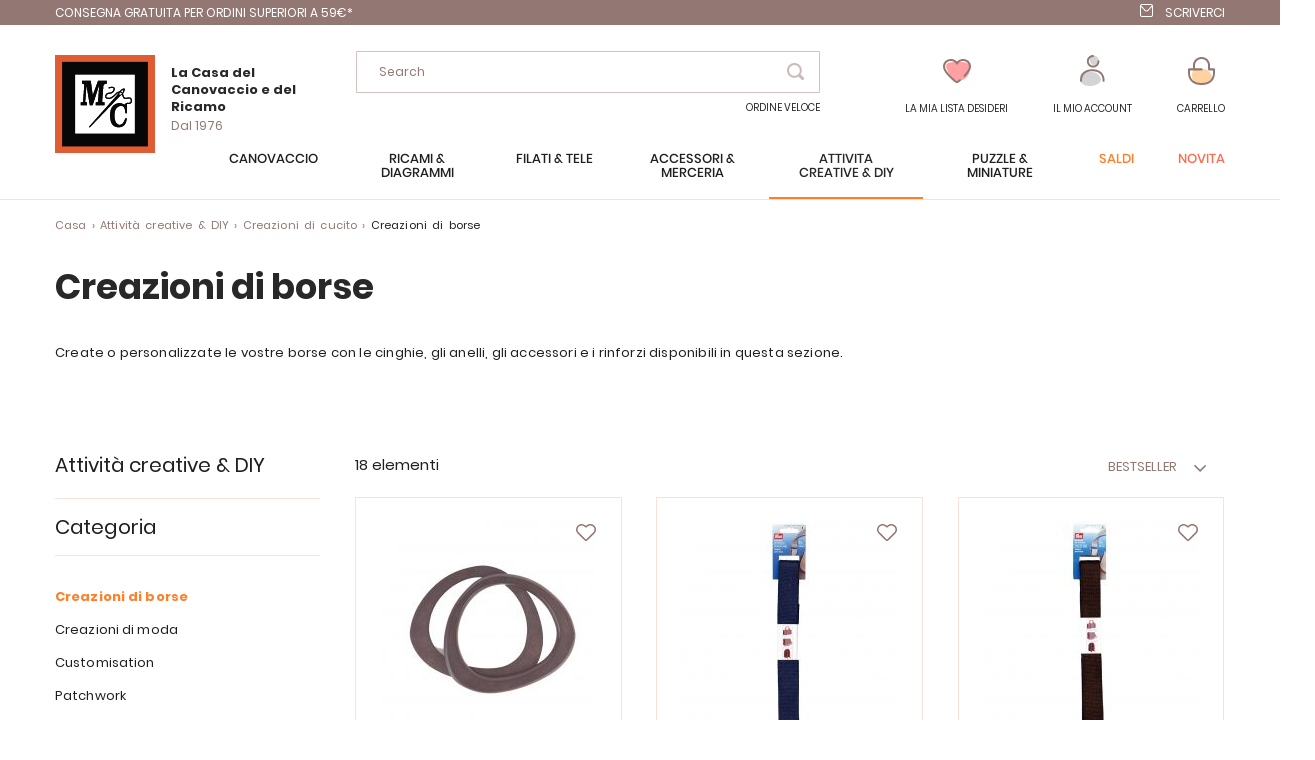

--- FILE ---
content_type: text/html; charset=UTF-8
request_url: https://www.ricamo-canovaccio.it/attivita-creative/creazioni-cucito/creazioni-borse.html
body_size: 24645
content:
 <!doctype html><html lang="it"><head >  <meta charset="utf-8"/>
<meta name="title" content="Creazioni di borse - Creazioni di cucito - Attività creative &amp; DIY"/>
<meta name="robots" content="INDEX,FOLLOW"/>
<meta name="viewport" content="width=device-width, initial-scale=1"/>
<meta name="format-detection" content="telephone=no"/>
<title>Creazioni di borse - Creazioni di cucito - Attività creative &amp; DIY</title>
<link  rel="stylesheet" type="text/css"  media="all" href="https://www.ricamo-canovaccio.it/static/version1766480568/frontend/Lmc/default/it_IT/mage/calendar.min.css" />
<link  rel="stylesheet" type="text/css"  media="all" href="https://www.ricamo-canovaccio.it/static/version1766480568/frontend/Lmc/default/it_IT/css/styles-m.min.css" />
<link  rel="stylesheet" type="text/css"  media="all" href="https://www.ricamo-canovaccio.it/static/version1766480568/frontend/Lmc/default/it_IT/Lmc_OwlCarousel/css/owl.carousel.min.css" />
<link  rel="stylesheet" type="text/css"  media="all" href="https://www.ricamo-canovaccio.it/static/version1766480568/frontend/Lmc/default/it_IT/Lmc_OwlCarousel/css/owl.theme.default.min.css" />
<link  rel="stylesheet" type="text/css"  media="all" href="https://www.ricamo-canovaccio.it/static/version1766480568/frontend/Lmc/default/it_IT/Lmc_JqueryScrollBar/css/jquery.scrollbar.min.css" />
<link  rel="stylesheet" type="text/css"  media="all" href="https://www.ricamo-canovaccio.it/static/version1766480568/frontend/Lmc/default/it_IT/Lmc_Selectric/css/selectric.min.css" />
<link  rel="stylesheet" type="text/css"  media="all" href="https://www.ricamo-canovaccio.it/static/version1766480568/frontend/Lmc/default/it_IT/Netreviews_Avisverifies/css/netreviews.min.css" />
<link  rel="stylesheet" type="text/css"  media="all" href="https://www.ricamo-canovaccio.it/static/version1766480568/frontend/Lmc/default/it_IT/Magefan_Blog/css/blog-m.min.css" />
<link  rel="stylesheet" type="text/css"  media="all" href="https://www.ricamo-canovaccio.it/static/version1766480568/frontend/Lmc/default/it_IT/Magefan_Blog/css/blog-new.min.css" />
<link  rel="stylesheet" type="text/css"  media="all" href="https://www.ricamo-canovaccio.it/static/version1766480568/frontend/Lmc/default/it_IT/Magefan_Blog/css/blog-custom.min.css" />
<link  rel="stylesheet" type="text/css"  media="screen and (min-width: 768px)" href="https://www.ricamo-canovaccio.it/static/version1766480568/frontend/Lmc/default/it_IT/css/styles-l.min.css" />
<link  rel="stylesheet" type="text/css"  media="print" href="https://www.ricamo-canovaccio.it/static/version1766480568/frontend/Lmc/default/it_IT/css/print.min.css" />
<link  rel="icon" sizes="16x16" href="https://www.ricamo-canovaccio.it/static/version1766480568/frontend/Lmc/default/it_IT/Magento_Theme/favicon.ico" />
<link  rel="icon" type="image/x-icon" href="https://www.ricamo-canovaccio.it/static/version1766480568/frontend/Lmc/default/it_IT/Magento_Theme/favicon.ico" />
<link  rel="shortcut icon" type="image/x-icon" href="https://www.ricamo-canovaccio.it/static/version1766480568/frontend/Lmc/default/it_IT/Magento_Theme/favicon.ico" />

<link  rel="canonical" href="https://www.ricamo-canovaccio.it/attivita-creative/creazioni-cucito/creazioni-borse.html" />
       <!-- GOOGLE TAG MANAGER --><!-- END GOOGLE TAG MANAGER -->    <link rel="prefetch" as="script" href="https://www.ricamo-canovaccio.it/static/version1766480568/frontend/Lmc/default/it_IT/magepack/bundle-common.min.js"/>  <link rel="prefetch" as="script" href="https://www.ricamo-canovaccio.it/static/version1766480568/frontend/Lmc/default/it_IT/magepack/bundle-category.min.js"/>    </head><body data-container="body" data-mage-init='{"loaderAjax": {}, "loader": { "icon": "https://www.ricamo-canovaccio.it/static/version1766480568/frontend/Lmc/default/it_IT/images/loader-2.gif"}}' class="category_mode_products page-with-filter mflazyzoad-no-js page-products categorypath-attivita-creative-creazioni-cucito-creazioni-borse category-creazioni-borse catalog-category-view page-layout-2columns-left">           <noscript><div class="message global noscript"><div class="content"><p><strong>I JavaScript sembrano essere disabilitati nel tuo browser.</strong> <span>Per una migliore esperienza sul nostro sito, assicurati di attivare i javascript nel tuo browser.</span></p></div></div></noscript>       <!-- GOOGLE TAG MANAGER --><noscript><iframe src="https://metrics.canevas.com/ns.html?id=GTM-KMD4KRL" height="0" width="0" style="display:none;visibility:hidden"></iframe></noscript><!-- END GOOGLE TAG MANAGER -->    <style> .mflazyzoad-no-js [data-original], .mflazyzoad-no-js [data-originalset] { display: none!important; }</style> <div class="page-wrapper"><div class="header-bandeau">
<div class="row-header">
<div class="col-header col-left"><a class="header-item header-mail" href="https://preprod.ricamo-canovaccio.it/soluzioni_di_consegna">CONSEGNA GRATUITA per ordini superiori a 59€*</a></div>
<div class="col-header col-right"><a class="header-item header-mail" href="https://www.ricamo-canovaccio.it/contact/index/index/subject/contact/">Scriverci</a></div>
</div>
</div>
<header class="page-header"><div class="header content"><div class="header-content-col header-content-left">    <a class="logo" href="https://www.ricamo-canovaccio.it/" title="La Maison du Canevas"> <img src="https://www.ricamo-canovaccio.it/static/version1766480568/frontend/Lmc/default/it_IT/logo.svg" title="La Maison du Canevas" alt="La Maison du Canevas" width="100" height="98" /> <span class="logo-text"><span class="logo-text-primary">La Casa del Canovaccio e del Ricamo</span> <span class="logo-text-secondary">Dal 1976</span></span>  </a>  <span data-action="toggle-nav" class="action nav-toggle"><span>Menu</span></span></div><div class="header-content-col header-content-center">  <div class="block block-search"><div class="block block-content"><form class="form minisearch" id="search_mini_form" action="https://www.ricamo-canovaccio.it/catalogsearch/result/" method="get"><span data-role="close-autocomplete"></span> <div class="block block-title"><span>la vostra ricerca :</span></div><div class="field search"><label class="label" for="search" data-role="minisearch-label"><span>Search</span></label> <div class="control"><input id="search" type="text" name="q" value="" placeholder="Cerca nell'intero negozio..." class="input-text" maxlength="128" role="combobox" aria-haspopup="false" aria-autocomplete="both" autocomplete="off" data-block="autocomplete-form"/><div class="actions"><button type="submit" title="Search" class="action search"><span>Search</span></button></div></div></div><div id="search_autocomplete" class="autocomplete-search" style="display: none;"><div id="search_autocomplete_list" class="autocomplete-search-lists"></div><div class="action-wrapper"><button type="submit" class="action secondary">visualizza tutti i risultati</button></div></div></form></div></div><div id="quickorder-top-link"><div id="quickorder-link"><a href=https://www.ricamo-canovaccio.it/quick-order/>Ordine Veloce</a></div></div></div><div class="header-content-col header-content-right"> <div class="link-header link-wishlist" data-bind="scope: 'wishlist'"><a class="action link wishlist " href="https://www.ricamo-canovaccio.it/wishlist/"><span class="icon-label">La mia lista desideri</span> <span class="counter qty empty" data-bind="css: { empty: !wishlist().counter }"><span class="counter-number" data-bind="text: wishlist().counter"></span></span> <div class="tooltip-favorite menu-header"><div class="tooltip-content bottom menu-header"><div class="tooltip-text">Trovate qui tutti gli articoli della vostra lista dei desideri</div></div></div></a></div>  <div data-block="dropdown-customer" class="link-header link-customer"><span class="action link account trigger-account-popup " role="link" tabindex="0" data-mage-init='{"dropdown":{}}' data-toggle="dropdown" data-bind="scope: 'customer'"><span class="icon-label">il mio account</span> <button type="button" class="action switch" tabindex="-1" data-trigger="trigger" data-action="customer-menu-toggle"><span>Modifica</span></button></span>   <div class="customer-menu" data-target="dropdown"><div class="block-customer" data-mage-init='{ "dropdownDialog": { "appendTo": "[data-block=dropdown-customer]", "triggerTarget":".trigger-account-popup", "timeout": 2000, "closeOnMouseLeave": false, "closeOnEscape": true, "autoOpen": false, "triggerClass": "active", "parentClass": "active", "buttons": [] } }'> <div class="header links not-loggedin"><div class="login-link"><div class="h2">Hai già un account?</div><a href="https://www.ricamo-canovaccio.it/customer/account/login/referer/aHR0cHM6Ly93d3cucmljYW1vLWNhbm92YWNjaW8uaXQvYXR0aXZpdGEtY3JlYXRpdmUvY3JlYXppb25pLWN1Y2l0by9jcmVhemlvbmktYm9yc2UuaHRtbA%2C%2C/">Accedi</a></div><div class="signin-link"><div class="h2">Prima visita da noi</div><a href="https://www.ricamo-canovaccio.it/customer/account/create/">Crea un Account</a></div></div></div></div></div> <div data-block="minicart" class="minicart-wrapper link-header"><a class="action link showcart " href="https://www.ricamo-canovaccio.it/checkout/cart/" data-bind="scope: 'minicart_content'"><span class="title icon-label">Carrello</span> <span class="counter qty empty" data-bind="css: { empty: !!getCartParam('summary_count') == false }, blockLoader: isLoading"><span class="counter-number"><!-- ko text: getCartParam('summary_count') --><!-- /ko --></span></span></a>  <div class="block block-minicart" data-role="dropdownDialog" data-mage-init='{"dropdownDialog":{ "appendTo":"[data-block=minicart]", "triggerTarget":".showcart", "timeout": "2000", "closeOnMouseLeave": false, "closeOnEscape": true, "triggerClass":"active", "parentClass":"active", "bodyClass":"minicart-active", "buttons":[]}}'><div id="minicart-content-wrapper" data-bind="scope: 'minicart_content'"><!-- ko template: getTemplate() --><!-- /ko --></div></div> </div></div></div></header>   <div class="sections nav-sections"><div class="menu-header"><span class="action menu-close" data-action="toggle-nav">Chiudi</span> <span class="action menu-back">Restituzione</span></div> <div class="section-items nav-sections-items" data-mage-init='{"tabs":{"openedState":"active"}}'>   <div class="section-item-content nav-sections-item-content" id="lmc.store.menu" data-role="content">     <nav class="navigation" data-action="navigation"><ul data-mage-init='{"menu":{"responsive":true, "expanded":true, "position":{"my":"left top","at":"left bottom"}}}'><li  class="level0 nav-1 category-item first level-top parent"><span data-href="https://www.ricamo-canovaccio.it/canovaccio.html"  class="level-top" data-for="category-3">Canovaccio</span></li><li  class="level0 nav-2 category-item level-top parent"><span data-href="https://www.ricamo-canovaccio.it/ricamo.html"  class="level-top" data-for="category-4">Ricami &amp; Diagrammi</span></li><li  class="level0 nav-3 category-item level-top parent"><span data-href="https://www.ricamo-canovaccio.it/filati-tele.html"  class="level-top" data-for="category-5">Filati &amp; tele</span></li><li  class="level0 nav-4 category-item level-top parent"><span data-href="https://www.ricamo-canovaccio.it/accessoiri-merceria.html"  class="level-top" data-for="category-6">Accessori &amp; Merceria</span></li><li  class="level0 nav-5 category-item has-active level-top parent"><span data-href="https://www.ricamo-canovaccio.it/attivita-creative.html"  class="level-top" data-for="category-7">Attività creative &amp; DIY</span></li><li  class="level0 nav-6 category-item level-top parent"><span data-href="https://www.ricamo-canovaccio.it/puzzle-miniature.html"  class="level-top" data-for="category-251">Puzzle &amp; Miniature</span></li><li  class="level0 nav-7 category-item level-top virtual"><span data-href="https://www.ricamo-canovaccio.it/promozioni.html"  class="level-top" data-for="category-8">Saldi</span></li><li  class="level0 nav-8 category-item level-top virtual"><span data-href="https://www.ricamo-canovaccio.it/novita.html"  class="level-top" data-for="category-9">Novità</span></li></ul></nav>   <div class="navigation-menu-desktop" id="category-3-desktop"><div class="navigation-menu-wrapper">
<div class="img-wrapper">
<div class="image"><img  src="https://www.ricamo-canovaccio.it/static/version1766480568/frontend/Lmc/default/it_IT/Magefan_LazyLoad/images/pixel.jpg" data-original="https://www.ricamo-canovaccio.it/media/catalog/menu_italie/MC-3250-393.jpg"   alt="Canovaccio"/>
           <noscript>
                <img src="https://www.ricamo-canovaccio.it/media/catalog/menu_italie/MC-3250-393.jpg"    alt="Canovaccio"  />
            </noscript> <a class="action primary" href="/canovaccio.html">Sezione canovaccio</a></div>
</div>
<div class="list-wrapper">
<ul class="categories">
<li class="parent item">Prodotti</li>
<li class="item"><a href="/canovaccio/tavole.html">Tavole di Canovaccio </a></li>
<li class="item"><a href="/canovaccio/cuscini.html">Cuscini</a></li>
<li class="item"><a href="/canovaccio/tappeti.html">Tappeti</a></li>
<li class="item"><a href="/canovaccio/kit-bambini.html">Kit Bambini</a></li>
<li class="item"><a href="/canovaccio/accessori.html">Accessori per Canovaccio </a></li>
<li class="underline item"><a href="/canovaccio/catalogo.html">Tutti i prodotti</a></li>
</ul>
<ul class="categories">
<li class="parent item">Temi</li>
<li class="item"><a href="/canovaccio/gatti.html">Gatti</a></li>
<li class="item"><a href="/canovaccio/cavalli.html">Cavalli</a></li>
<li class="item"><a href="/canovaccio/cani.html">Cani</a></li>
<li class="item"><a href="/canovaccio/canovaccio-moderna.html">Canovaccio moderna</a></li>
<li class="item"><a href="/canovaccio/fate-elfi-angeli.html">Fate, elfi e angeli</a></li>
<li class="item"><a href="/canovaccio/fiori-piante.html">Fiori e piante</a></li>
<li class="item"><a href="/canovaccio/paesaggio-natura.html">Paesaggio e natura</a></li>
</ul>
<ul class="categories">
<li class="parent item">Marche</li>
<li class="item"><a href="/canovaccio/collection-art.html">Collection d'Art</a></li>
<li class="item"><a href="/canovaccio/canevas-fatal.html">Canevas Fatal</a></li>
<li class="item"><a href="/canovaccio/gobelin.html">Gobelin.L</a></li>
<li class="item"><a href="/canovaccio/luc-creations.html">Luc Créations</a></li>
<li class="item"><a href="/canovaccio/margot-paris.html">Margot de Paris</a></li>
<li class="item"><a href="/canovaccio/royal-paris.html">Royal Paris</a></li>
<li class="item"><a href="/canovaccio/seg-paris.html">SEG de Paris</a></li>
<li class="item"><a href="/canovaccio/vervaco.html">Vervaco</a></li>
</ul>
<ul class="categories">
<li class="parent item">Selezione</li>
<li class="item"><a href="/canovaccio/preferiti.html">I nostri preferiti</a></li>
<li class="item"><a href="/canovaccio/iniziare.html">Per iniziare con</a></li>
<li class="item"><a href="/pagine-speciali/fine-della-serie.html?lmc_product_type_abrege%5B0%5D=Canovaccio&amp;lmc_product_type_abrege%5B1%5D=Cuscini+e+accessori&amp;lmc_product_type_abrege%5B2%5D=tappeti">Negozio Fine della serie</a></li>
</ul>
<ul class="categories">
<li class="parent item">Al momento</li>
<li class="item"><a href="/canovaccio/ultima-novita.html">Ultime novità</a></li>
<li class="item"><a href="/canovaccio/promozioni.html">Promozioni</a></li>
<li class="item"><a href="/pagine-speciali/idee-regalo.html">Idee regalo</a></li>
</ul>
</div>
</div></div><div class="navigation-menu-mobile" id="category-3-mobile"><div class="first-level">
<div class="title">
<div class="h1">Canovaccio</div>
</div>
<ul class="list">
<li class="item" data-second="produits-1">Prodotti</li>
<li class="item" data-second="thèmes-1">Temi</li>
<li class="item" data-second="marques-1">Marche</li>
<li class="item" data-second="sélection-1">Selezione</li>
<li class="item" data-second="enCeMoment-1">Al momento</li>
</ul>
</div>
<div id="produits-1" class="second-level">
<div class="title mobile">
<div class="h1">Canovaccio</div>
Prodotti</div>
<ul class="list">
<li class="item"><a href="/canovaccio/tavole.html">Tavole di Canovaccio </a></li>
<li class="item"><a href="/canovaccio/cuscini.html">Cuscini</a></li>
<li class="item"><a href="/canovaccio/tappeti.html">Tappeti</a></li>
<li class="item"><a href="/canovaccio/kit-bambini.html">Kit Bambini</a></li>
<li class="item"><a href="/canovaccio/accessori.html">Accessori per Canovaccio </a></li>
<li class="underline item"><a href="/canovaccio/catalogo.html">Tutti i prodotti</a></li>
</ul>
</div>
<div id="thèmes-1" class="second-level">
<div class="title mobile">
<div class="h1">Canovaccio</div>
Temi</div>
<ul class="list">
<li class="item"><a href="/canovaccio/gatti.html">Gatti</a></li>
<li class="item"><a href="/canovaccio/cavalli.html">Cavalli</a></li>
<li class="item"><a href="/canovaccio/cani.html">Cani</a></li>
<li class="item"><a href="/canovaccio/canovaccio-moderna.html">Canovaccio moderna</a></li>
<li class="item"><a href="/canovaccio/fate-elfi-angeli.html">Fate, elfi e angeli</a></li>
<li class="item"><a href="/canovaccio/fiori-piante.html">Fiori e piante</a></li>
<li class="item"><a href="/canovaccio/paesaggio-natura.html">Paesaggio e natura</a></li>
</ul>
</div>
<div id="marques-1" class="second-level">
<div class="title mobile">
<div class="h1">Canovaccio</div>
Marche</div>
<ul class="list">
<li class="item"><a href="/canovaccio/collection-art.html">Collection d'Art</a></li>
<li class="item"><a href="/canovaccio/canevas-fatal.html">Canevas Fatal</a></li>
<li class="item"><a href="/canovaccio/gobelin.html">Gobelin.L</a></li>
<li class="item"><a href="/canovaccio/luc-creations.html">Luc Créations</a></li>
<li class="item"><a href="/canovaccio/margot-paris.html">Margot de Paris</a></li>
<li class="item"><a href="/canovaccio/royal-paris.html">Royal Paris</a></li>
<li class="item"><a href="/canovaccio/seg-paris.html">SEG de Paris</a></li>
<li class="item"><a href="/canovaccio/vervaco.html">Vervaco</a></li>
</ul>
</div>
<div id="sélection-1" class="second-level">
<div class="title mobile">
<div class="h1">Canovaccio</div>
Selezione</div>
<ul class="list">
<li class="item"><a href="/canovaccio/preferiti.html">I nostri preferiti</a></li>
<li class="item"><a href="/canovaccio/iniziare.html">Per iniziare con</a></li>
<li class="item"><a href="/pagine-speciali/fine-della-serie.html?lmc_product_type_abrege%5B0%5D=Canovaccio&amp;lmc_product_type_abrege%5B1%5D=Cuscini+e+accessori&amp;lmc_product_type_abrege%5B2%5D=tappeti">Negozio Fine della serie</a></li>
</ul>
</div>
<div id="enCeMoment-1" class="second-level">
<div class="title mobile">
<div class="h1">Canovaccio</div>
Al momento</div>
<ul class="list">
<li class="item"><a href="/canovaccio/ultima-novita.html">Ultime novità</a></li>
<li class="item"><a href="/canovaccio/promozioni.html">Promozioni</a></li>
<li class="item"><a href="/pagine-speciali/idee-regalo.html">idee regalo</a></li>
</ul>
</div>
</div> <div class="navigation-menu-desktop" id="category-4-desktop"><div class="navigation-menu-wrapper">
<div class="img-wrapper">
<div class="image"><img  src="https://www.ricamo-canovaccio.it/static/version1766480568/frontend/Lmc/default/it_IT/Magefan_LazyLoad/images/pixel.jpg" data-original="https://www.ricamo-canovaccio.it/media/catalog/menu_italie/MB-LETI-L8087.jpg"   alt="ricamo"/>
           <noscript>
                <img src="https://www.ricamo-canovaccio.it/media/catalog/menu_italie/MB-LETI-L8087.jpg"    alt="ricamo"  />
            </noscript> <a class="action primary" href="/ricamo.html">Sezione ricamo</a></div>
</div>
<div class="list-wrapper">
<ul class="categories">
<li class="parent item">Prodotti</li>
<li class="item"><a href="/ricamo/tavole.html">Tavole di Ricamo</a></li>
<li class="item"><a href="/ricamo/schema-diagrammi.html">Schema e diagrammi</a></li>
<li class="item"><a href="/ricamo/ricamo-timbro.html">Ricamo a timbro</a></li>
<li class="item"><a href="/ricamo/punch-needle.html">Punch Needle</a></li>
<li class="item"><a href="/attivita-creative/ricami-strass.html">Ricami diamante</a></li>
<li class="item"><a href="/ricamo/ricamo-perline.html">Ricamo con perline</a></li>
<li class="item"><a href="/ricamo/biancheria-casa.html">Biancheria per la casa</a></li>
<li class="item"><a href="/ricamo/biancheria-da-tavola.html">Biancheria da tavola : tovaglie...</a></li>
<li class="item"><a href="/ricamo/oggetto-decorazione.html">Oggetto e decorazione</a></li>
<li class="item"><a href="/ricamo/gioielli-ricamo.html">Gioielli da ricamo</a></li>
<li class="item"><a href="/ricamo/altri-materiali-ricamo.html">Altri materiali da ricamo</a></li>
<li class="item"><a href="/ricamo/accessorio.html">Accessorio da ricamo</a></li>
<li class="item"><a href="/attivita-creative/ricami-strass/accessori-diamanti.html">Accessori per ricami diamanti</a></li>
<li class="item underline"><a href="/ricamo/catalogo.html">Tutti i prodotti</a></li>
</ul>
<ul class="categories">
<li class="parent item">Temi</li>
<li class="item"><a href="/ricamo/abbecedari.html">Abbecedari</a></li>
<li class="item"><a href="/ricamo/gatti.html">Gatti</a></li>
<li class="item"><a href="/ricamo/cani.html">Cani</a></li>
<li class="item"><a href="/ricamo/gufi.html">Gufi</a></li>
<li class="item"><a href="/ricamo/disney.html">Disney</a></li>
<li class="item"><a href="/ricamo/fate-elfi-angeli.html">Fate, elfi e angeli</a></li>
<li class="item"><a href="/ricamo/natale.html">Feste di Natale</a></li>
<li class="item"><a href="/ricamo/fiori-piante.html">Fiori e piante</a></li>
<li class="item"><a href="/ricamo/matrimonio-nascita.html">Nuziale</a></li>
<li class="item"><a href="/ricamo/monocromi.html">Monocromi</a></li>
<li class="item"><a href="/ricamo/ricamo-moderno.html">Ricamo moderno</a></li>
<li class="item"><a href="/ricamo/nascita-e-bambino.html">Nascita e bambino</a></li>
<li class="item"><a href="/ricamo/orsi-cuccioli.html">Orsi e cuccioli</a></li>
<li class="item"><a href="/ricamo/paesaggio-natura.html">Paesaggio e natura</a></li>
</ul>
<ul class="categories">
<li class="parent item">Marche</li>
<li class="item"><a href="/ricamo/abris-art.html">Abris Art</a></li>
<li class="item"><a href="/ricamo/ava.html">Ava</a></li>
<li class="item"><a href="/ricamo/bothy-threads.html">Bothy Threads</a></li>
<li class="item"><a href="/ricamo/charivna-mit.html">Charivna Mit</a></li>
<li class="item"><a href="/ricamo/dmc.html">DMC</a></li>
<li class="item"><a href="/ricamo/dimensions.html">Dimensions</a></li>
<li class="item"><a href="/ricamo/hobby-jobby.html">Hobby Jobby</a></li>
<li class="item"><a href="/ricamo/lanarte.html">Lanarte</a></li>
<li class="item"><a href="/ricamo/letistitch.html">Letistitch</a></li>
<li class="item"><a href="/ricamo/luca-s.html">Luca-S</a></li>
<li class="item"><a href="/ricamo/magic-needle.html">Magic Needle</a></li>
<li class="item"><a href="/ricamo/nova-sloboda.html">Nova Sloboda</a></li>
<li class="item"><a href="/ricamo/riolis.html">Riolis</a></li>
<li class="item"><a href="/ricamo/rto.html">RTO</a></li>
<li class="item"><a href="/ricamo/vervaco.html">Vervaco</a></li>
</ul>
<ul class="categories">
<li class="parent item">Selezione</li>
<li class="item"><a href="/ricamo/preferiti.html">I nostri preferiti</a></li>
<li class="item"><a href="/ricamo/iniziare.html">Per iniziare con</a></li>
<li class="item"><a href="/pagine-speciali/fine-della-serie.html?lmc_product_type_abrege%5B0%5D=Ricamo&amp;lmc_product_type_abrege%5B1%5D=Biancheria+da+bagno&amp;lmc_product_type_abrege%5B2%5D=Biancheria+da+notte&amp;lmc_product_type_abrege%5B3%5D=Biancheria+da+tavola&amp;lmc_product_type_abrege%5B4%5D=Biancheria+per+la+casa&amp;lmc_product_type_abrege%5B5%5D=Ricami+per+bambini&amp;lmc_product_type_abrege%5B6%5D=Supporti+di+ricamo">Negozio fine della serie </a></li>
</ul>
<ul class="categories">
<li class="parent item">Al momento</li>
<li class="item"><a href="/ricamo/ultima-novita.html">Ultime novità</a></li>
<li class="item"><a href="/ricamo/promozioni.html">Promozioni</a></li>
<li class="item"><a href="/pagine-speciali/idee-regalo.html">Idee regalo</a></li>
</ul>
</div>
</div>
</div><div class="navigation-menu-mobile" id="category-4-mobile"><div class="first-level">
<div class="title">
<div class="h1">Ricamo</div>
</div>
<ul class="list">
<li class="item" data-second="produits-2">Prodotti</li>
<li class="item" data-second="thème-2">Temi</li>
<li class="item" data-second="marques-2">Marche</li>
<li class="item" data-second="sélection-2">Selezione</li>
<li class="item" data-second="enCeMoment-2">Al momento</li>
<li class="item" data-second="blog-2">Blog</li>
</ul>
</div>
<div id="produits-2" class="second-level">
<div class="title mobile">
<div class="h1">Ricamo</div>
Prodotti</div>
<ul class="list">
<li class="item"><a href="/ricamo/tavole.html">Tavole di Ricamo</a></li>
<li class="item"><a href="/ricamo/schema-diagrammi.html">Schema e diagrammi</a></li>
<li class="item"><a href="/ricamo/ricamo-timbro.html">Ricamo a timbro</a></li>
<li class="item"><a href="/ricamo/punch-needle.html">Punch Needle</a></li>
<li class="item"><a href="/attivita-creative/ricami-strass.html">Ricami diamante</a></li>
<li class="item"><a href="/ricamo/ricamo-perline.html">Ricamo con perline</a></li>
<li class="item"><a href="/ricamo/biancheria-casa.html">Biancheria per la casa</a></li>
<li class="item"><a href="/ricamo/biancheria-da-tavola.html">Biancheria da tavola : tovaglie...</a></li>
<li class="item"><a href="/ricamo/oggetto-decorazione.html">Oggetto e decorazione</a></li>
<li class="item"><a href="/ricamo/gioielli-ricamo.html">Gioielli da ricamo</a></li>
<li class="item"><a href="/ricamo/altri-materiali-ricamo.html">Altri materiali da ricamo</a></li>
<li class="item"><a href="/ricamo/accessorio.html">Accessorio da ricamo</a></li>
<li class="item"><a href="/attivita-creative/ricami-strass/accessori-diamanti.html">Accessori per ricami diamanti</a></li>
<li class="item underline"><a href="/ricamo/catalogo.html">Tutti i prodotti</a></li>
</ul>
</div>
<div id="thème-2" class="second-level">
<div class="title mobile">
<div class="h1">Ricamo</div>
Temi</div>
<ul class="list">
<li class="item"><a href="/ricamo/abbecedari.html">Abbecedari</a></li>
<li class="item"><a href="/ricamo/gatti.html">Gatti</a></li>
<li class="item"><a href="/ricamo/cani.html">Cani</a></li>
<li class="item"><a href="/ricamo/gufi.html">Gufi</a></li>
<li class="item"><a href="/ricamo/disney.html">Disney</a></li>
<li class="item"><a href="/ricamo/fate-elfi-angeli.html">Fate, elfi e angeli</a></li>
<li class="item"><a href="/ricamo/natale.html">Feste di Natale</a></li>
<li class="item"><a href="/ricamo/fiori-piante.html">Fiori e piante</a></li>
<li class="item"><a href="/ricamo/matrimonio-nascita.html">Nuziale</a></li>
<li class="item"><a href="/ricamo/monocromi.html">Monocromi</a></li>
<li class="item"><a href="/ricamo/ricamo-moderno.html">Ricamo moderno</a></li>
<li class="item"><a href="/ricamo/nascita-e-bambino.html">Nascita e bambino</a></li>
<li class="item"><a href="/ricamo/orsi-cuccioli.html">Orsi e cuccioli</a></li>
<li class="item"><a href="/ricamo/paesaggio-natura.html">Paesaggio e natura</a></li>
</ul>
</div>
<div id="marques-2" class="second-level">
<div class="title mobile">
<div class="h1">Ricamo</div>
Marche</div>
<ul class="list">
<li class="item"><a href="/ricamo/abris-art.html">Abris Art</a></li>
<li class="item"><a href="/ricamo/ava.html">Ava</a></li>
<li class="item"><a href="/ricamo/bothy-threads.html">Bothy Threads</a></li>
<li class="item"><a href="/ricamo/charivna-mit.html">Charivna Mit</a></li>
<li class="item"><a href="/ricamo/dmc.html">DMC</a></li>
<li class="item"><a href="/ricamo/dimensions.html">Dimensions</a></li>
<li class="item"><a href="/ricamo/hobby-jobby.html">Hobby Jobby</a></li>
<li class="item"><a href="/ricamo/lanarte.html">Lanarte</a></li>
<li class="item"><a href="/ricamo/letistitch.html">Letistitch</a></li>
<li class="item"><a href="/ricamo/luca-s.html">Luca-S</a></li>
<li class="item"><a href="/ricamo/magic-needle.html">Magic Needle</a></li>
<li class="item"><a href="/ricamo/nova-sloboda.html">Nova Sloboda</a></li>
<li class="item"><a href="/ricamo/riolis.html">Riolis</a></li>
<li class="item"><a href="/ricamo/rto.html">RTO</a></li>
<li class="item"><a href="/ricamo/vervaco.html">Vervaco</a></li>
</ul>
</div>
<div id="sélection-2" class="second-level">
<div class="title mobile">
<div class="h1">Ricamo</div>
Selezione</div>
<ul class="list">
<li class="item"><a href="/ricamo/preferiti.html">I nostri preferiti</a></li>
<li class="item"><a href="/ricamo/iniziare.html">Per iniziare con</a></li>
<li class="item"><a href="/pagine-speciali/fine-della-serie.html?lmc_product_type_abrege%5B0%5D=Ricamo&amp;lmc_product_type_abrege%5B1%5D=Biancheria+da+bagno&amp;lmc_product_type_abrege%5B2%5D=Biancheria+da+notte&amp;lmc_product_type_abrege%5B3%5D=Biancheria+da+tavola&amp;lmc_product_type_abrege%5B4%5D=Biancheria+per+la+casa&amp;lmc_product_type_abrege%5B5%5D=Ricami+per+bambini&amp;lmc_product_type_abrege%5B6%5D=Supporti+di+ricamo">Negozio fine della serie </a></li>
</ul>
</div>
<div id="enCeMoment-2" class="second-level">
<div class="title mobile">
<div class="h1">Ricamo</div>
Al momento</div>
<ul class="list">
<li class="item"><a href="/ricamo/ultima-novita.html">Ultime novità</a></li>
<li class="item"><a href="/ricamo/promozioni.html">Promozioni</a></li>
<li class="item"><a href="/pagine-speciali/idee-regalo.html">Idee regalo</a></li>
</ul>
</div>
<div id="blog-2" class="second-level">
<div class="title mobile">
<div class="h1">Ricamo</div>
Blog</div>
<ul class="list">
<li class="item"><a href="#">Consigli e trucchi</a></li>
</ul>
</div>
</div> <div class="navigation-menu-desktop" id="category-5-desktop"><div class="navigation-menu-wrapper">
<div class="img-wrapper">
<div class="image"><img  src="https://www.ricamo-canovaccio.it/static/version1766480568/frontend/Lmc/default/it_IT/Magefan_LazyLoad/images/pixel.jpg" data-original="https://www.ricamo-canovaccio.it/media/catalog/menu_italie/BlocMenuFil2.jpg"   alt="filati e tele"/>
           <noscript>
                <img src="https://www.ricamo-canovaccio.it/media/catalog/menu_italie/BlocMenuFil2.jpg"    alt="filati e tele"  />
            </noscript> <a class="action primary" href="/filati-tele.html">Sezione filati e tele</a></div>
</div>
<div class="list-wrapper">
<ul class="categories">
<li class="parent item"><a href="/filati-tele/filati-ricamo.html">Filati per ricamo</a></li>
<li class="item"><a href="/MOULINE-117.aspx">DMC Mouliné Spécial - 117</a></li>
<li class="item"><a href="/MOULINE-617.aspx">DMC Mouliné Etoile - 617</a></li>
<li class="item"><a href="/filati-tele/filati-ricamo/dmc-altri-filati.html">DMC Altri filati Mouliné </a></li>
<li class="item"><a href="/LAINE-ECO360.aspx">DMC Lana - ECO 360 </a></li>
<li class="item"><a href="/filati-tele/filati-ricamo/dmc-107.html">DMC Ricamo Speciale - 107</a></li>
<li class="item"><a href="/filati-tele/filati-ricamo/dmc-diamant.html">DMC Diamant</a></li>
<li class="item"><a href="/filati-tele/filati-ricamo/dmc-perle.html">DMC Cotone Perlé</a></li>
<li class="item"><a href="/filati-tele/filati-ricamo/cartella-colori.html">Cartella colori DMC</a></li>
<li class="item"><a href="/MOULINE-YM.aspx">Filati per ricamo LMC</a></li>
<li class="underline item"><a href="/filati-tele/filati-ricamo/filati-ricamo-lotti.html">Collezioni complete e lotti</a></li>
</ul>
<ul class="categories">
<li class="parent item"><a href="/filati-tele/filati-tappezzeria.html">Filati da tappezzeria</a></li>
<li class="item"><a href="/RETORS-89.aspx">DMC Cotone Lanato-89</a></li>
<li class="item"><a href="/LAINE-486.aspx">DMC Lana Colbert-486</a></li>
<li class="item"><a href="/filati-tele/filati-tappezzeria/dmc-perle-tappezzeria.html">DMC Cotone Perlé</a></li>
<li class="item"><a href="/RGP-SMY14.aspx">Lana per annodare Smyrnalaine</a></li>
<li class="underline item"><a href="/filati-tele/filati-tappezzeria/filati-tappezzeria-lotti.html">Collezioni complete e lotti</a></li>
</ul>
<ul class="categories">
<li class="parent item"><a href="/filati-tele/filati-altri.html">Altri filati</a></li>
<li class="item"><a href="/filati-tele/filati-altri/filati-cucire.html">Filati per cucire</a></li>
<li class="item"><a href="/filati-tele/filati-altri/filati-maglieria.html">Filati per maglieria </a></li>
<li class="item"><a href="/filati-tele/filati-altri/filati-uncinetto.html">Filati per l'uncinetto</a></li>
<li class="item"><a href="/filati-tele/filati-altri/altra-filati-cartella.html">Cartella colori</a></li>
</ul>
<ul class="categories">
<li class="parent item"><a href="/filati-tele/tela-ricamo.html">Tele di ricamo</a></li>
<li class="item"><a href="/filati-tele/tela-ricamo/tela-aida.html"> Aïda</a></li>
<li class="item"><a href="/filati-tele/tela-ricamo/tela-lino.html"> Lino</a></li>
<li class="item"><a href="/filati-tele/tela-ricamo//tela-stame.html">Stame e Lugana</a></li>
<li class="item"><a href="/filati-tele/tela-ricamo/tela-pre-progettata.html">Tela pre-progettata</a></li>
<li class="item"><a href="/filati-tele/tela-ricamo/nastrini.html">Nastrini da ricamare</a></li>
</ul>
<ul class="categories">
<li class="parent item"><a href="/filati-tele/tela-canvas.html">Canvas per canovaccio e tappeti</a></li>
<li class="item"><a href="/filati-tele/tela-canvas/tela-canovaccio.html">Canovaccio</a></li>
<li class="item"><a href="/filati-tele/tela-canvas/tela-smyrne.html">Smyrne</a></li>
<li class="item"><a href="/SMY-A080.aspx">Antiscivolo</a></li>
</ul>
<ul class="categories">
<li class="parent item"><a href="/filati-tele/altre-tele.html">Altre tele</a></li>
<li class="item"><a href="/filati-tele/altre-tele/tela-tirafilo-soluble.html">Tira filo - Soluble canvas...</a></li>
<li class="item"><a href="/filati-tele/altre-tele/tela-fantasia.html">Fantasia e interfodera</a></li>
<li class="item"><a href="/filati-tele/altre-tele/tela-ricamo-diamante">Ricamo Diamante</a></li>
</ul>
</div>
</div>
</div><div class="navigation-menu-mobile" id="category-5-mobile"><div class="first-level">
<div class="title">
<div class="h1">Filati e tele</div>
</div>
<ul class="list">
<li class="item" data-second="filsEtToiles-1">Filati per ricamo</li>
<li class="item" data-second="filsEtToiles-2">Filati da tappezzeria</li>
<li class="item" data-second="filsEtToiles-3">Altri filati</li>
<li class="item" data-second="filsEtToiles-4">Tela di ricamo</li>
<li class="item" data-second="filsEtToiles-5">Canvas per canovaccio e tappeti</li>
<li class="item" data-second="filsEtToiles-6">Altre tele</li>
</ul>
</div>
<div id="filsEtToiles-1" class="second-level">
<div class="title mobile">
<div class="h1">Filati e tele</div>
Filati per ricamo</div>
<ul class="list">
<li class="item"><a href="/MOULINE-117.aspx">DMC Mouliné Spécial - 117</a></li>
<li class="item"><a href="/MOULINE-617.aspx">DMC Mouliné Etoile - 617</a></li>
<li class="item"><a href="/filati-tele/filati-ricamo/dmc-altri-filati.html">DMC Altri filati Mouliné </a></li>
<li class="item"><a href="/LAINE-ECO360.aspx">DMC Lana - ECO 360 </a></li>
<li class="item"><a href="/filati-tele/filati-ricamo/dmc-107.html">DMC Ricamo Speciale - 107</a></li>
<li class="item"><a href="/filati-tele/filati-ricamo/dmc-diamant.html">DMC Diamant</a></li>
<li class="item"><a href="/filati-tele/filati-ricamo/dmc-perle.html">DMC Cotone Perlé</a></li>
<li class="item"><a href="/filati-tele/filati-ricamo/cartella-colori.html">Cartella colori DMC</a></li>
<li class="item"><a href="/MOULINE-YM.aspx">Filati per ricamo LMC</a></li>
<li class="underline item"><a href="/filati-tele/filati-ricamo/filati-ricamo-lotti.html">Collezioni complete e lotti</a></li>
</ul>
</div>
<div id="filsEtToiles-2" class="second-level">
<div class="title mobile">
<div class="h1">Fiati e tele</div>
Filati da tappezzeria</div>
<ul class="list">
<li class="item"><a href="/RETORS-89.aspx">DMC Cotone Lanato-89</a></li>
<li class="item"><a href="/LAINE-486.aspx">DMC Lana Colbert-486</a></li>
<li class="item"><a href="/filati-tele/filati-tappezzeria/dmc-perle-tappezzeria.html">DMC Cotone Perlé</a></li>
<li class="item"><a href="/RGP-SMY14.aspx">Lana per annodare Smyrnalaine</a></li>
<li class="underline item"><a href="/filati-tele/filati-tappezzeria/filati-tappezzeria-lotti.html">Collezioni complete e lotti</a></li>
</ul>
</div>
<div id="filsEtToiles-3" class="second-level">
<div class="title mobile">
<div class="h1">FIlati e tele</div>
Altri filati</div>
<ul class="list">
<li class="item"><a href="/filati-tele/filati-altri/filati-cucire.html">Filati per cucire</a></li>
<li class="item"><a href="/filati-tele/filati-altri/filati-maglieria.html">Filati per maglieria </a></li>
<li class="item"><a href="/filati-tele/filati-altri/filati-uncinetto.html">Filati per l'uncinetto</a></li>
<li class="item"><a href="/filati-tele/filati-altri/altra-filati-cartella.html">Cartella colori</a></li>
</ul>
</div>
<div id="filsEtToiles-4" class="second-level">
<div class="title mobile">
<div class="h1">Filati e tele</div>
Tela di ricamo</div>
<ul class="list">
<li class="item"><a href="/filati-tele/tela-ricamo/tela-aida.html">Aïda</a></li>
<li class="item"><a href="/filati-tele/tela-ricamo/tela-lino.html">Lino</a></li>
<li class="item"><a href="/filati-tele/tela-ricamo//tela-stame.html">Stame e Lugana</a></li>
<li class="item"><a href="/filati-tele/tela-ricamo/tela-pre-progettata.html">Tela pre-progettata</a></li>
<li class="item"><a href="/filati-tele/tela-ricamo/nastrini.html">Nastrini da ricamare</a></li>
</ul>
</div>
<div id="filsEtToiles-5" class="second-level">
<div class="title mobile">
<div class="h1">Filati e tele</div>
Canvas per canovaccio e tappeti</div>
<ul class="list">
<li class="item"><a href="/filati-tele/tela-canvas/tela-canovaccio.html">Canovaccio</a></li>
<li class="item"><a href="/filati-tele/tela-canvas/tela-smyrne.html">Smyrne</a></li>
<li class="item"><a href="/SMY-A080.aspx">Antiscivolo</a></li>
</ul>
</div>
<div id="filsEtToiles-6" class="second-level">
<div class="title mobile">
<div class="h1">Filati e tele</div>
Altre tele</div>
<ul class="list">
<li class="item"><a href="/filati-tele/altre-tele/tela-tirafilo-soluble.html">Tira filo - Soluble canvas...</a></li>
<li class="item"><a href="/filati-tele/altre-tele/tela-fantasia.html">Fantasia e Interfodera</a></li>
<li class="item"><a href="/filati-tele/altre-tele/tela-ricamo-diamante">Ricamo Diamante</a></li>
</ul>
</div>
</div> <div class="navigation-menu-desktop" id="category-6-desktop"><div class="navigation-menu-wrapper">
<div class="img-wrapper">
<div class="image"><img  src="https://www.ricamo-canovaccio.it/static/version1766480568/frontend/Lmc/default/it_IT/Magefan_LazyLoad/images/pixel.jpg" data-original="https://www.ricamo-canovaccio.it/media/catalog/menu_italie/BlocMenuAccessoire3.jpg"   alt="Accessori e merceria"/>
           <noscript>
                <img src="https://www.ricamo-canovaccio.it/media/catalog/menu_italie/BlocMenuAccessoire3.jpg"    alt="Accessori e merceria"  />
            </noscript> <a class="action primary" href="/accessoiri-merceria.html">Sezione Accessori e merceria</a></div>
</div>
<div class="list-wrapper">
<ul class="categories">
<li class="parent item"><a href="/accessoiri-merceria/principale-merceria.html">La parte principale della merceria</a></li>
<li class="item"><a href="/filati-tele/filati-altri/filati-cucire.html">Filati per cucire</a></li>
<li class="item"><a href="/accessoiri-merceria/principale-merceria/aghi-spilli.html">Aghi e Spilli</a></li>
<li class="item"><a href="/accessoiri-merceria/principale-merceria/ditale-portaspilli.html">Ditale e portaspilli...</a></li>
<li class="item"><a href="/accessoiri-merceria/principale-merceria/infilaaghi-taglia.html">Infilaaghi e Taglia Imbastiture </a></li>
<li class="item"><a href="/accessoiri-merceria/principale-merceria/taglio.html">Taglio: forbici, lame, taglierina...</a></li>
<li class="item"><a href="/accessoiri-merceria/principale-merceria/misura.html">Misura: righelli, metro…</a></li>
<li class="item"><a href="/accessoiri-merceria/principale-merceria/tracciatura.html">Tracciatura: gesso, matite…</a></li>
<li class="item"><a href="/accessoiri-merceria/principale-merceria/accessoiri-macchine.html">Accessori per macchine da cucire</a></li>
<li class="item"><a href="/accessoiri-merceria/principale-merceria/accessori-merceria.html">Accessori vari per merceria</a></li>
</ul>
<ul class="categories">
<li class="parent item"><a href="/accessoiri-merceria/accessoiri-stoccagio.html">Accessori e stoccaggio</a></li>
<li class="item"><a href="/accessoiri-merceria/accessoiri-stoccagio/lampade-ingranditori.html">Lampade e ingranditori</a></li>
<li class="item"><a href="/accessoiri-merceria/accessoiri-stoccagio/telaio-rotondo.html">Telaio e telaio rotondo</a></li>
<li class="item"><a href="/accessoiri-merceria/accessoiri-stoccagio/telaio-supporto.html">Telaio e supporto</a></li>
<li class="item"><a href="/accessoiri-merceria/accessoiri-stoccagio/busto-sarta.html">Busto sarta</a></li>
<li class="item"><a href="/accessoiri-merceria/accessoiri-stoccagio/stoccaggio.html">Spazi di stoccaggio</a></li>
<li class="item"><a href="/accessoiri-merceria/accessoiri-stoccagio/muud.html">Contenitore in pelle MUUD</a></li>
<li class="item"><a href="/attivita-creative/ricami-strass/accessori-diamanti.html">Accessori per ricami diamanti</a></li>
</ul>
<ul class="categories">
<li class="parent item"><a href="/accessoiri-merceria/creazione-riparazione.html">Creazione e riparazione</a></li>
<li class="item"><a href="/accessoiri-merceria/creazione-riparazione/chiusura-lampo.html">Chiusura lampo</a></li>
<li class="item"><a href="/accessoiri-merceria/creazione-riparazione/bottoni.html">Bottoni</a></li>
<li class="item"><a href="/accessoiri-merceria/creazione-riparazione/occhielli-rivetti.html">Occhielli, rivetti, bottoni a pressione</a></li>
<li class="item"><a href="/accessoiri-merceria/creazione-riparazione/rinforzi-scudo.html">Rinforzi e scudo</a></li>
<li class="item"><a href="/accessoiri-merceria/creazione-riparazione/cordoncino-elastico.html">Cordoncino, elastico...</a></li>
<li class="item"><a href="/accessoiri-merceria/creazione-riparazione/fibbia-chiusure.html">Fibbia, chiusure...</a></li>
<li class="item"><a href="/accessoiri-merceria/creazione-riparazione/calzetteria-corsetteria.html">Calzetteria e corsetteria</a></li>
<li class="item"><a href="/accessoiri-merceria/creazione-riparazione/cura-manutenzione-bucato.html">Cura e manutenzione del bucato</a></li>
</ul>
<ul class="categories">
<li class="parent item"><a href="/accessoiri-merceria/maglia.html">Maglia e uncinetto</a></li>
<li class="item"><a href="/filati-tele/filati-altri/filati-maglieria.html">Filati per maglieria </a></li>
<li class="item"><a href="/filati-tele/filati-altri/filati-uncinetto.html">Filati per l'uncinetto</a></li>
<li class="item"><a href="/accessoiri-merceria/maglia/kit-maglia.html">Kit di lavoro a maglia</a></li>
<li class="item"><a href="/accessoiri-merceria/maglia/ferri-maglia.html">Ferri da maglia</a></li>
<li class="item"><a href="/accessoiri-merceria/maglia/uncinetto.html">Uncinetto</a></li>
<li class="item"><a href="/accessoiri-merceria/maglia/accessori-maglia-uncinetto.html">Accessori per maglia e uncinetto</a></li>
</ul>
<ul class="categories">
<li class="parent item"><a href="/accessoiri-merceria/decoro.html">Decoro</a></li>
<li class="item"><a href="/accessoiri-merceria/decoro/nastri-passamaneria.html">Nastri e passamaneria</a></li>
<li class="item"><a href="/accessoiri-merceria/decoro/tiretti-decorazioni.html">Tiretti e decorazioni</a></li>
<li class="item"><a href="/accessoiri-merceria/decoro/interfacciamento-colla.html">Interfacciamento e colla</a></li>
<li class="item"><a href="/accessoiri-merceria/decoro/paillettes-perle.html">Paillettes, perle, campane…</a></li>
<li class="item"><a href="/accessoiri-merceria/decoro/marcatura.html">Marcatura degli indumenti</a></li>
<li class="item"><a href="/accessoiri-merceria/decoro/anelli-tende.html">Anelli per tende</a></li>
</ul>
<ul class="categories">
<li class="parent item"><a href="#">Blog</a></li>
</ul>
</div>
</div>
</div><div class="navigation-menu-mobile" id="category-6-mobile"><div class="first-level">
<div class="title">
<div class="h1">Accessori et merceria</div>
</div>
<ul class="list">
<li class="item" data-second="accessoiresEtMercerie-1">La parte principale della merceria</li>
<li class="item" data-second="accessoiresEtMercerie-2">Accessori e stoccaggio</li>
<li class="item" data-second="accessoiresEtMercerie-3">Creazione e riparazione</li>
<li class="item" data-second="accessoiresEtMercerie-4">Maglia e uncinetto</li>
<li class="item" data-second="accessoiresEtMercerie-5">Decoro</li>
<li class="item"><a href="#">Blog</a></li>
</ul>
</div>
<div id="accessoiresEtMercerie-1" class="second-level">
<div class="title mobile">
<div class="h1">Accessori et merceria</div>
La parte principale della merceria</div>
<ul class="list">
<li class="item"><a href="/filati-tele/filati-altri/filati-cucire.html">Filati per cucire</a></li>
<li class="item"><a href="/accessoiri-merceria/principale-merceria/aghi-spilli.html">Aghi e Spilli</a></li>
<li class="item"><a href="/accessoiri-merceria/principale-merceria/ditale-portaspilli.html">Ditale e portaspilli...</a></li>
<li class="item"><a href="/accessoiri-merceria/principale-merceria/infilaaghi-taglia.html">Infilaaghi e Taglia Imbastiture </a></li>
<li class="item"><a href="/accessoiri-merceria/principale-merceria/taglio.html">Taglio: forbici, lame, taglierina...</a></li>
<li class="item"><a href="/accessoiri-merceria/principale-merceria/misura.html">Misura: righelli, metro…</a></li>
<li class="item"><a href="/accessoiri-merceria/principale-merceria/tracciatura.html">Tracciatura: gesso, matite…</a></li>
<li class="item"><a href="/accessoiri-merceria/principale-merceria/accessoiri-macchine.html">Accessori per macchine da cucire</a></li>
<li class="item"><a href="/accessoiri-merceria/principale-merceria/accessori-merceria.html">Accessori vari per merceria</a></li>
</ul>
</div>
<div id="accessoiresEtMercerie-2" class="second-level">
<div class="title mobile">
<div class="h1">Accessori et merceria</div>
Accessori e stoccaggio</div>
<ul class="list">
<li class="item"><a href="/accessoiri-merceria/accessoiri-stoccagio/lampade-ingranditori.html">Lampade e ingranditori</a></li>
<li class="item"><a href="/accessoiri-merceria/accessoiri-stoccagio/telaio-rotondo.html">Telaio e telaio rotondo</a></li>
<li class="item"><a href="/accessoiri-merceria/accessoiri-stoccagio/telaio-supporto.html">Telaio e supporto</a></li>
<li class="item"><a href="/accessoiri-merceria/accessoiri-stoccagio/busto-sarta.html">Busto sarta</a></li>
<li class="item"><a href="/accessoiri-merceria/accessoiri-stoccagio/stoccaggio.html">Spazi di stoccaggio</a></li>
<li class="item"><a href="/accessoiri-merceria/accessoiri-stoccagio/muud.html">Contenitore in pelle MUUD</a></li>
<li class="item"><a href="/attivita-creative/ricami-strass/accessori-diamanti.html">Accessori per ricami diamanti</a></li>
</ul>
</div>
<div id="accessoiresEtMercerie-3" class="second-level">
<div class="title mobile">
<div class="h1">Accessori et merceria</div>
Creazione e riparazione</div>
<ul class="list">
<li class="item"><a href="/accessoiri-merceria/creazione-riparazione/chiusura-lampo.html">Chiusura lampo</a></li>
<li class="item"><a href="/accessoiri-merceria/creazione-riparazione/bottoni.html">Bottoni</a></li>
<li class="item"><a href="/accessoiri-merceria/creazione-riparazione/occhielli-rivetti.html">Occhielli, rivetti, bottoni a pressione</a></li>
<li class="item"><a href="/accessoiri-merceria/creazione-riparazione/rinforzi-scudo.html">Rinforzi e scudo</a></li>
<li class="item"><a href="/accessoiri-merceria/creazione-riparazione/cordoncino-elastico.html">Cordoncino, elastico...</a></li>
<li class="item"><a href="/accessoiri-merceria/creazione-riparazione/fibbia-chiusure.html">Fibbia, chiusure...</a></li>
<li class="item"><a href="/accessoiri-merceria/creazione-riparazione/calzetteria-corsetteria.html">Calzetteria e corsetteria</a></li>
<li class="item"><a href="/accessoiri-merceria/creazione-riparazione/cura-manutenzione-bucato.html">Cura e manutenzione del bucato</a></li>
</ul>
</div>
<div id="accessoiresEtMercerie-4" class="second-level">
<div class="title mobile">
<div class="h1">Accessori et merceria</div>
Maglia e uncinetto</div>
<ul class="list">
<li class="item"><a href="/filati-tele/filati-altri/filati-maglieria.html">Filati per maglieria </a></li>
<li class="item"><a href="/filati-tele/filati-altri/filati-uncinetto.html">Filati per l'uncinetto</a></li>
<li class="item"><a href="/accessoiri-merceria/maglia/kit-maglia.html">Kit di lavoro a maglia</a></li>
<li class="item"><a href="/accessoiri-merceria/maglia/ferri-maglia.html">Ferri da maglia</a></li>
<li class="item"><a href="/accessoiri-merceria/maglia/uncinetto.html">Uncinetto</a></li>
<li class="item"><a href="/accessoiri-merceria/maglia/accessori-maglia-uncinetto.html">Accessori per maglia e uncinetto</a></li>
</ul>
</div>
<div id="accessoiresEtMercerie-5" class="second-level">
<div class="title mobile">
<div class="h1">Accessori et merceria</div>
Decoro</div>
<ul class="list">
<li class="parent item"><a href="/accessoiri-merceria/decoro.html">Decoro</a></li>
<li class="item"><a href="/accessoiri-merceria/decoro/nastri-passamaneria.html">Nastri e passamaneria</a></li>
<li class="item"><a href="/accessoiri-merceria/decoro/tiretti-decorazioni.html">Tiretti e decorazioni</a></li>
<li class="item"><a href="/accessoiri-merceria/decoro/interfacciamento-colla.html">Interfacciamento e colla</a></li>
<li class="item"><a href="/accessoiri-merceria/decoro/paillettes-perle.html">Paillettes, perle, campane…</a></li>
<li class="item"><a href="/accessoiri-merceria/decoro/marcatura.html">Marcatura degli indumenti</a></li>
<li class="item"><a href="/accessoiri-merceria/decoro/anelli-tende.html">Anelli per tende</a></li>
</ul>
</div>
</div> <div class="navigation-menu-desktop" id="category-7-desktop"><div class="navigation-menu-wrapper">
<div class="img-wrapper">
<div class="image"><img  src="https://www.ricamo-canovaccio.it/static/version1766480568/frontend/Lmc/default/it_IT/Magefan_LazyLoad/images/pixel.jpg" data-original="https://www.ricamo-canovaccio.it/media/catalog/menu_italie/ML-ARC-VA819.jpg"   alt="Attività creative &amp; DIY"/>
           <noscript>
                <img src="https://www.ricamo-canovaccio.it/media/catalog/menu_italie/ML-ARC-VA819.jpg"    alt="Attività creative &amp; DIY"  />
            </noscript> <a class="action primary" href="/attivita-creative.html">Sezione Attività creative &amp; DIY</a></div>
</div>
<div class="list-wrapper">
<ul class="categories">
<li class="parent item"><a href="/attivita-creative/ricami-strass.html">Ricami di strass</a></li>
<li class="item"><a href="/attivita-creative/ricami-strass/ricami-diamante.html">Ricami diamante u tela</a></li>
<li class="item"><a href="/attivita-creative/ricami-strass/ricami-diamante-supporto.html">Ricami diamante su supporto</a></li>
<li class="item"><a href="/attivita-creative/ricami-strass/ricami-cristallo.html">Ricami di cristallo</a></li>
<li class="item"><a href="/attivita-creative/ricami-strass/diamond-dotz-freestyle.html">Diamond Dotz Freestyle</a></li>
<li class="item"><a href="/attivita-creative/ricami-strass/accessori-diamanti.html">Accessori per ricami diamanti</a></li>
</ul>
<ul class="categories">
<li class="parent item"><a href="/attivita-creative/creazioni-cucito.html">Creazioni di cucito</a></li>
<li class="item"><a href="/attivita-creative/creazioni-cucito/creazioni-borse.html">Creazioni di borse</a></li>
<li class="item"><a href="/attivita-creative/creazioni-cucito/creazioni-moda.html">Creazioni di moda</a></li>
<li class="item"><a href="/attivita-creative/creazioni-cucito/customisation.html">Customisation</a></li>
<li class="item"><a href="/attivita-creative/creazioni-cucito/patchwork.html">Patchwork</a></li>
<li class="item"><a href="/attivita-creative/creazioni-cucito/kit-cuciture.html">Kit di cuciture</a></li>
</ul>
<ul class="categories">
<li class="parent item"><a href="/attivita-creative/attivita-creative-vari.html">Attività creative vari</a></li>
<li class="item"><a href="/attivita-creative/attivita-creative-vari/pittura-numero.html">Pittura per numero</a></li>
<li class="item"><a href="/attivita-creative/attivita-creative-vari/puzzle3d-papercraft.html">3D Puzzle Papercraft </a></li>
<li class="item"><a href="/attivita-creative/attivita-creative-vari/amigurumi.html">Amigurumi</a></li>
<li class="item"><a href="/attivita-creative/attivita-creative-vari/macrame.html">Macramè</a></li>
<li class="item"><a href="/attivita-creative/attivita-creative-vari/mindful-making-dmc.html">Mindful Making DMC</a></li>
<li class="item"><a href="/attivita-creative/attivita-creative-vari/attivita-creative.html">Altre attività creative</a></li>
</ul>
<ul class="categories">
<li class="parent item"><a href="/attivita-creative/bambini.html">Angolo per bambini</a></li>
<li class="item"><a href="/canovaccio/kit-bambini.html">Kit canovaccio </a></li>
<li class="item"><a href="/ricamo/kit-bambini.html">Kit ricami</a></li>
<li class="item"><a href="/attivita-creative/bambini/diamanti-bambini.html">Kit ricami diamanti</a></li>
<li class="item"><a href="/attivita-creative/bambini/kit-di-pittura-numerati-bambini.html">Kit di pittura numerati</a></li>
<li class="item"><a href="/puzzles-miniatures/puzzle/puzzle-per-bambini.html">Puzzle per bambini</a></li>
</ul>
<ul class="categories">
<li class="parent item">Selezione</li>
<li class="item"><a href="/attivita-creative/coup-coeur.html">I nostri preferiti</a></li>
<li class="item"><a href="/attivita-creative/ultima-novita.html">Ultima novità</a></li>
<li class="item"><a href="/attivita-creative/promozioni.html">Promozioni</a></li>
<li class="item"><a href="/pagine-speciali/fine-della-serie.html?lmc_product_type_abrege%5B0%5D=Ricamo+Diamante&amp;lmc_product_type_abrege%5B1%5D=customizzazione&amp;lmc_product_type_abrege%5B2%5D=Diamante+e+vernice&amp;lmc_product_type_abrege%5B3%5D=Vernice+e+accessori&amp;lmc_product_type_abrege%5B4%5D=tempo+libero+creativo">Negozio fine della serie</a></li>
</ul>
</div>
</div>
</div><div class="navigation-menu-mobile" id="category-7-mobile"><div class="first-level">
<div class="title">
<div class="h1">Attività creative &amp; DIY</div>
</div>
<ul class="list">
<li class="item" data-second="loisirsCréatifs-1">Ricami di strass</li>
<li class="item" data-second="loisirsCréatifs-2">Creazioni di cucito</li>
<li class="item" data-second="loisirsCréatifs-3">Attività creative vari</li>
<li class="item" data-second="loisirsCréatifs-4">Angolo per bambini</li>
<li class="item" data-second="loisirsCréatifs-5">Selezione</li>
</ul>
</div>
<div id="loisirsCréatifs-1" class="second-level">
<div class="title mobile">
<div class="h1">Attività creative &amp; DIY</div>
Ricami di strass</div>
<ul class="list">
<li class="item"><a href="/attivita-creative/ricami-strass/ricami-diamante.html">Ricami diamante u tela</a></li>
<li class="item"><a href="/attivita-creative/ricami-strass/ricami-diamante-supporto.html">Ricami diamante su supporto</a></li>
<li class="item"><a href="/attivita-creative/ricami-strass/ricami-cristallo.html">Ricami di cristallo</a></li>
<li class="item"><a href="/attivita-creative/ricami-strass/diamond-dotz-freestyle.html">Diamond Dotz Freestyle</a></li>
<li class="item"><a href="/attivita-creative/ricami-strass/accessori-diamanti.html">Accessori per ricami diamanti</a></li>
</ul>
</div>
<div id="loisirsCréatifs-2" class="second-level">
<div class="title mobile">
<div class="h1">Attività creative &amp; DIY</div>
Creazioni di cucito</div>
<ul class="list">
<li class="item"><a href="/attivita-creative/creazioni-cucito/creazioni-borse.html">Creazioni di borse</a></li>
<li class="item"><a href="/attivita-creative/creazioni-cucito/creazioni-moda.html">Creazioni di moda</a></li>
<li class="item"><a href="/attivita-creative/creazioni-cucito/customisation.html">Customisation</a></li>
<li class="item"><a href="/attivita-creative/creazioni-cucito/patchwork.html">Patchwork</a></li>
<li class="item"><a href="/attivita-creative/creazioni-cucito/kit-cuciture.html">Kit di cuciture</a></li>
</ul>
</div>
<div id="loisirsCréatifs-3" class="second-level">
<div class="title mobile">
<div class="h1">Attività creative &amp; DIY</div>
Attività creative vari</div>
<ul class="list">
<li class="item"><a href="/attivita-creative/attivita-creative-vari/pittura-numero.html">Pittura per numero</a></li>
<li class="item"><a href="/attivita-creative/attivita-creative-vari/puzzle3d-papercraft.html">3D Puzzle Papercraft </a></li>
<li class="item"><a href="/attivita-creative/attivita-creative-vari/amigurumi.html">Amigurumi</a></li>
<li class="item"><a href="/attivita-creative/attivita-creative-vari/macrame.html">Macramè</a></li>
<li class="item"><a href="/attivita-creative/attivita-creative-vari/mindful-making-dmc.html">Mindful Making DMC</a></li>
<li class="item"><a href="/attivita-creative/attivita-creative-vari/attivita-creative.html">Altre attività creative</a></li>
</ul>
</div>
<div id="loisirsCréatifs-4" class="second-level">
<div class="title mobile">
<div class="h1">Attività creative &amp; DIY</div>
Angolo per bambini</div>
<ul class="list">
<li class="item"><a href="/canovaccio/kit-bambini.html">Kit canovaccio </a></li>
<li class="item"><a href="/ricamo/kit-bambini.html">Kit ricami</a></li>
<li class="item"><a href="/attivita-creative/bambini/diamanti-bambini.html">Kit ricami diamanti</a></li>
<li class="item"><a href="/attivita-creative/bambini/kit-di-pittura-numerati-bambini.html">Kit di pittura numerati</a></li>
<li class="item"><a href="/puzzles-miniatures/puzzle/puzzle-per-bambini.html">Puzzle per bambini</a></li>
</ul>
<div id="loisirsCréatifs-5" class="second-level">
<div class="title mobile">
<div class="h1">Attività creative &amp; DIY</div>
Selezione</div>
<ul class="list">
<li class="item"><a href="/attivita-creative/coup-coeur.html">I nostri preferiti</a></li>
<li class="item"><a href="/attivita-creative/ultima-novita.html">Ultima novità</a></li>
<li class="item"><a href="/attivita-creative/promozioni.html">Promozioni</a></li>
<li class="item"><a href="/pagine-speciali/fine-della-serie.html?lmc_product_type_abrege%5B0%5D=Ricamo+Diamante&amp;lmc_product_type_abrege%5B1%5D=customizzazione&amp;lmc_product_type_abrege%5B2%5D=Diamante+e+vernice&amp;lmc_product_type_abrege%5B3%5D=Vernice+e+accessori&amp;lmc_product_type_abrege%5B4%5D=tempo+libero+creativo">Negozio fine della serie</a></li>
</ul>
</div>
</div></div> <div class="navigation-menu-desktop" id="category-251-desktop"><div class="navigation-menu-wrapper">
<div class="img-wrapper">
<div class="image"><img  src="https://www.ricamo-canovaccio.it/static/version1766480568/frontend/Lmc/default/it_IT/Magefan_LazyLoad/images/pixel.jpg" data-original="https://www.ricamo-canovaccio.it/media/catalog/menu_italie/MP-CL-B53834_1.jpg"   alt="Puzzle e Miniature"/>
           <noscript>
                <img src="https://www.ricamo-canovaccio.it/media/catalog/menu_italie/MP-CL-B53834_1.jpg"    alt="Puzzle e Miniature"  />
            </noscript> <a class="action primary" href="/puzzle-miniature.html">Sezione Puzzle &amp; Miniature</a></div>
</div>
<div class="list-wrapper">
<ul class="categories">
<li class="parent item">Puzzle e Puzzle 3D</li>
<li class="item"><a href="/puzzle-miniature/puzzle-3d-legno/puzzle-classici-3d-legno.html">Puzzle 3D classici in legno</a></li>
<li class="item"><a href="/puzzle-miniature/puzzle-3d-legno/puzzles-meccanici-3d-legno.html">Puzzle meccanici 3D in legno</a></li>
<li class="item"><a href="/puzzle-miniature/puzzles-3d-carta-cartone.html">3D Puzzle in carta e cartone</a></li>
<li class="underline item"><a href="/puzzle-miniature/puzzle-3d-legno.html">Tutti i puzzle 3D</a></li>
</ul>
<ul class="categories">
<li class="parent item">Universo in miniatura</li>
<li class="item"><a href="/puzzle-miniature/case-miniatura.html">Case in miniatura</a></li>
</ul>
<ul class="categories">
<li class="parent item">Puzzle</li>
<li class="item"><a href="/puzzle-miniature/puzzle-3d-legno/puzzle-legno.html">Puzzle in legno </a></li>
<li class="item"><a href="/puzzles-miniatures/puzzle/puzzle-per-bambini.html">Puzzle per bambini</a></li>
<li class="item"><a href="/puzzle-miniature/puzzle/puzzle-classici.html">Puzzle Classici</a></li>
<li class="item"><a href="/puzzles-miniatures/puzzle/accessori-per-puzzle.html">Accessori per puzzle</a></li>
<li class="underline item"><a href="/puzzle-miniature/puzzle.html">Tutti i puzzle</a></li>
</ul>
<ul class="categories">
<li class="parent item">Selezione</li>
<li class="item"><a href="/pagine-speciali/fine-della-serie.html?lmc_product_type_abrege%5B0%5D=Puzzle&amp;lmc_product_type_abrege%5B1%5D=Puzzle+3D"> Fine della série </a></li>
</ul>
</div>
</div>
</div><div class="navigation-menu-mobile" id="category-251-mobile"><div class="first-level">
<div class="title">
<div class="h1">Puzzle e Miniature</div>
</div>
<ul class="list">
<li class="item" data-second="PuzzlesMiniatures-1">Puzzle 3D</li>
<li class="item" data-second="PuzzlesMiniatures-2">Universo in miniatura</li>
<li class="item" data-second="PuzzlesMiniatures-3">Puzzle</li>
</ul>
</div>
<div id="PuzzlesMiniatures-1" class="second-level">
<div class="title mobile">
<div class="h1">Puzzle e Miniature</div>
Puzzle 3D</div>
<ul class="list">
<li class="item"><a href="/puzzle-miniature/puzzle-3d-legno/puzzle-classici-3d-legno.html">Puzzle 3D classici in legno</a></li>
<li class="item"><a href="/puzzle-miniature/puzzle-3d-legno/puzzles-meccanici-3d-legno.html">Puzzle meccanici 3D in legno</a></li>
<li class="item"><a href="/puzzle-miniature/puzzles-3d-carta-cartone.html">3D Puzzle in carta e cartone</a></li>
<li class="underline item"><a href="/puzzle-miniature/puzzle-3d-legno.html">Tutti i puzzle 3D</a></li>
</ul>
</div>
<div id="PuzzlesMiniatures-2" class="second-level">
<div class="title mobile">
<div class="h1">Puzzle e Miniature</div>
Universo in miniatura</div>
<ul class="list">
<li class="item"><a href="/puzzle-miniature/case-miniatura.html">Case in miniatura</a></li>
</ul>
</div>
<div id="PuzzlesMiniatures-3" class="second-level">
<div class="title mobile">
<div class="h1">Puzzle e Miniature</div>
Puzzle</div>
<ul class="list">
<li class="item"><a href="/puzzle-miniature/puzzle-3d-legno/puzzle-legno.html">Puzzle in legno </a></li>
<li class="item"><a href="/puzzle-miniature/puzzle/puzzle-classici.html">Puzzle Classici</a></li>
<li class="item"><a href="/puzzles-miniatures/puzzle/puzzle-per-bambini.html">Puzzle per bambini</a></li>
<li class="item"><a href="/puzzles-miniatures/puzzle/accessori-per-puzzle.html">Accessori per puzzle</a></li>
<li class="underline item"><a href="/puzzle-miniature/puzzle.html">Tutti i puzzle</a></li>
</ul>
<ul class="categories">
<li class="parent item">Selezione</li>
<li class="item"><a href="/pagine-speciali/fine-della-serie.html?lmc_product_type_abrege%5B0%5D=Puzzle&amp;lmc_product_type_abrege%5B1%5D=Puzzle+3D"> Fine della série </a></li>
</ul>
</div>
</div>  <div class="navigation-actions"><ul>   <li> <a href="https://www.ricamo-canovaccio.it/quick-order/">Ordine per riferimento</a></li>  <li> <a href="contact/">ricevere un catalogo</a></li></ul><div class="btn-wrapper"><a href="tel:02 40 45 86 10" class="contact-us action primary link-telephone"><span class="title">chiamata non eccessivamente tassata</span> <span class="phone">02 40 45 86 10</span></a> <a href="contact/index/index/subject/contact/" class="toContact action primary">scrivici</a></div></div></div></div></div>  <div class="breadcrumbs"><ul class="items">  <li class="item home"> <a href="https://www.ricamo-canovaccio.it/" title="Vai alla Home Page">Casa</a> </li>   <li class="item category7"> <a href="https://www.ricamo-canovaccio.it/attivita-creative.html" title="">Attività creative &amp; DIY</a> </li>   <li class="item category62"> <a href="https://www.ricamo-canovaccio.it/attivita-creative/creazioni-cucito.html" title="">Creazioni di cucito</a> </li>   <li class="item category63"> <strong>Creazioni di borse</strong> </li>   </ul></div><main id="maincontent" class="page-main"> <a id="contentarea" tabindex="-1"></a>  <div class="page-title-wrapper"><h1 class="page-title"  id="page-title-heading"   aria-labelledby="page-title-heading&#x20;toolbar-amount" ><span class="base" data-ui-id="page-title-wrapper" >Creazioni di borse</span></h1> </div><div class="page messages"> <div data-placeholder="messages"></div> <div data-bind="scope: 'messages'"><!-- ko if: cookieMessages && cookieMessages.length > 0 --><div role="alert" data-bind="foreach: { data: cookieMessages, as: 'message' }" class="messages"><div data-bind="attr: { class: 'message-' + message.type + ' ' + message.type + ' message', 'data-ui-id': 'message-' + message.type }"><div data-bind="html: $parent.prepareMessageForHtml(message.text)"></div></div></div><!-- /ko --><!-- ko if: messages().messages && messages().messages.length > 0 --><div role="alert" data-bind="foreach: { data: messages().messages, as: 'message' }" class="messages"><div data-bind="attr: { class: 'message-' + message.type + ' ' + message.type + ' message', 'data-ui-id': 'message-' + message.type }"><div data-bind="html: $parent.prepareMessageForHtml(message.text)"></div></div></div><!-- /ko --></div></div><div class="category-view">    <input class="show-more-input" id="sm-input" type="checkbox"><div class="category-description"><p>Create o personalizzate le vostre borse con le cinghie, gli anelli, gli accessori e i rinforzi disponibili in questa sezione.</p></div><label class="show-more-label" for="sm-input" data-label-more="Show more" data-label-less="Show less"></label>  </div><div class="columns"><div class="column main"> <input name="form_key" type="hidden" value="bw4Vs21U1YeFeMw6" /> <div id="authenticationPopup" data-bind="scope:'authenticationPopup'" style="display: none;"><!-- ko template: getTemplate() --><!-- /ko --></div>                 <div class="toolbar toolbar-products" data-mage-init='{"productListToolbarForm":{"mode":"product_list_mode","direction":"product_list_dir","order":"product_list_order","limit":"product_list_limit","modeDefault":"grid","directionDefault":"asc","orderDefault":"merchandising_rating","limitDefault":"36","url":"https:\/\/www.ricamo-canovaccio.it\/attivita-creative\/creazioni-cucito\/creazioni-borse.html","formKey":"bw4Vs21U1YeFeMw6","post":false}}'>    <div class="modes">  <strong class="modes-label" id="modes-label">Mostra come</strong>   <strong title="Griglia" class="modes-mode active mode-grid" data-value="grid"><span>Griglia</span></strong>    <a class="modes-mode mode-list" title="Lista" href="#" data-role="mode-switcher" data-value="list" id="mode-list" aria-labelledby="modes-label mode-list"><span>Lista</span></a>   </div>    <p class="toolbar-amount" id="toolbar-amount"> <span class="toolbar-number">18</span> elementi </p>            <div class="field limiter"><label class="label" for="limiter"><span>Mostra</span></label> <div class="control"><select id="limiter" data-role="limiter" class="limiter-options"> <option value="12" >12</option> <option value="24" >24</option> <option value="36"  selected="selected" >36</option></select></div><span class="limiter-text">per pagina</span></div>   <div class="toolbar-sorter sorter"><label class="sorter-label" for="sorter">Ordina per</label> <select id="sorter" data-role="sorter" class="sorter-options"> <option value="1"   disabled  >Sort by</option> <option value="position"   >per impostazione predefinita</option> <option value="price"   >Per prezzo</option> <option value="name"   >Dalla A alla Z</option> <option value="merchandising_rating"  selected="selected"   >Bestseller </option> <option value="promo_rating"   >Nota promozionale</option></select>  <a title="Imposta la direzione decrescente" href="#" class="action sorter-action sort-asc" data-role="direction-switcher" data-value="desc"><span>Imposta la direzione decrescente</span></a> </div> </div>    <div class="products wrapper grid products-grid"><ol class="products list items product-items">  <li class="item product product-item  "><div class="product-item-info" data-container="product-grid">   <a href="https://www.ricamo-canovaccio.it/DM-U2370MF.aspx" class="product photo product-item-photo" tabindex="-1">  <span class="product-image-container" style="width:215px;"><span class="product-image-wrapper" style="padding-bottom: 100%;"> <img  src="https://www.ricamo-canovaccio.it/static/version1766480568/frontend/Lmc/default/it_IT/Magefan_LazyLoad/images/pixel.jpg" data-original="https://www.ricamo-canovaccio.it/media/catalog/product/cache/ccd65bc7baaef8c3e5a697b56e29f012/D/M/DM-U2370MF.jpg"  class="product-image-photo"   max-width="215" max-height="215" alt="Accessorio per la borsa - DMC - Manico della borsa - Marrone scuro"/>
           <noscript>
                <img src="https://www.ricamo-canovaccio.it/media/catalog/product/cache/ccd65bc7baaef8c3e5a697b56e29f012/D/M/DM-U2370MF.jpg"   class="product-image-photo"   max-width="215" max-height="215" alt="Accessorio per la borsa - DMC - Manico della borsa - Marrone scuro"  />
            </noscript></span></span></a> <div class="product details product-item-details"><div class="product-item-pictograms"></div><h2 class="product name product-item-name"><a title="Accessorio per la borsa - DMC - Manico della borsa - Marrone scuro" href="https://www.ricamo-canovaccio.it/DM-U2370MF.aspx" class="product-item-link">Accessorio per la borsa - DMC - Manico della borsa - Marrone scuro</a></h2><div class="product stock-sentence product-item-stock-sentence status-en-stock">In magazzino</div><div class="price-box price-final_price" data-role="priceBox" data-product-id="57424" data-price-box="product-id-57424">   <div class="old-price-container"> <span class="old-price-text">Prezzo di riferimento</span>  <span class="tooltip-info-price"><span class="tooltip-info-price-img"><img  src="https://www.ricamo-canovaccio.it/static/version1766480568/frontend/Lmc/default/it_IT/Magefan_LazyLoad/images/pixel.jpg" data-original="https://www.ricamo-canovaccio.it/static/version1766480568/frontend/Lmc/default/it_IT/images/product/information.svg"   alt="Comparison price"/>
           <noscript>
                <img src="https://www.ricamo-canovaccio.it/static/version1766480568/frontend/Lmc/default/it_IT/images/product/information.svg"    alt="Comparison price"  />
            </noscript></span> <div class="tooltip-content top product-page"><div class="tooltip-text">Prezzo normalmente praticato da LMC. Offerta a catalogo valida fino al 15/01/2026</div></div></span>   <div class="old-price  ml-0 "> <span class="price-container price-final_price&#x20;tax&#x20;weee" > <span  id="old-price-57424"  data-price-amount="13.8" data-price-type="oldPrice" class="price-wrapper "><span class="price-detail-product"> <span class="price-comma-before">13</span> <span class="price-comma-after">€80</span></span> <span class="price">13,80€</span></span>  </span></div></div><div class="special-discount-price-container"><span class="special-price"> <span class="price-container price-final_price&#x20;tax&#x20;weee" > <span  id="product-price-57424"  data-price-amount="9.66" data-price-type="finalPrice" class="price-wrapper "><span class="price-detail-product"> <span class="price-comma-before">9</span> <span class="price-comma-after">€66</span></span> <span class="price">9,66€</span></span>  </span></span>    <span class="discount-price">-30%</span>  </div> </div> <div class="product-item-inner"><div class="product actions product-item-actions"><div data-role="add-to-links" class="actions-secondary">   <div class="tooltip-favorite"><a href="#" data-mage-init='{"toWishList": {}}' data-id="DM.U2370MF" data-sku="DM.U2370MF" data-name="Accessorio per la borsa - DMC - Manico della borsa - Marrone scuro" data-category="Creazioni&#x20;di&#x20;borse" data-brand="DMC" data-variant="simple" data-price="8.05" data-currency="" data-quantity="1" data-post='{&quot;action&quot;:&quot;https:\/\/www.ricamo-canovaccio.it\/wishlist\/index\/add\/&quot;,&quot;data&quot;:{&quot;product&quot;:57424,&quot;uenc&quot;:&quot;aHR0cHM6Ly93d3cucmljYW1vLWNhbm92YWNjaW8uaXQvYXR0aXZpdGEtY3JlYXRpdmUvY3JlYXppb25pLWN1Y2l0by9jcmVhemlvbmktYm9yc2UuaHRtbA,,&quot;}}' class="action towishlist" data-action="add-to-wishlist" title="Aggiungete&#x20;il&#x20;prodotto&#x20;direttamente&#x20;alla&#x20;vostra&#x20;lista&#x20;dei&#x20;desideri" aria-label="Aggiungete&#x20;il&#x20;prodotto&#x20;direttamente&#x20;alla&#x20;vostra&#x20;lista&#x20;dei&#x20;desideri" role="button"></a> <div class="tooltip-content top category-page"><div class="tooltip-text">Aggiungete il prodotto direttamente alla vostra lista dei desideri</div></div></div> </div></div></div></div></div></li>  <li class="item product product-item  "><div class="product-item-info" data-container="product-grid">   <a href="https://www.ricamo-canovaccio.it/PRY-965188.aspx" class="product photo product-item-photo" tabindex="-1">  <span class="product-image-container" style="width:215px;"><span class="product-image-wrapper" style="padding-bottom: 100%;"> <img  src="https://www.ricamo-canovaccio.it/static/version1766480568/frontend/Lmc/default/it_IT/Magefan_LazyLoad/images/pixel.jpg" data-original="https://www.ricamo-canovaccio.it/media/catalog/product/cache/ccd65bc7baaef8c3e5a697b56e29f012/P/R/PRY-965188.jpg"  class="product-image-photo"   max-width="215" max-height="215" alt="Accessorio per la borsa - Prym - Tracolla della borsa - blu navy"/>
           <noscript>
                <img src="https://www.ricamo-canovaccio.it/media/catalog/product/cache/ccd65bc7baaef8c3e5a697b56e29f012/P/R/PRY-965188.jpg"   class="product-image-photo"   max-width="215" max-height="215" alt="Accessorio per la borsa - Prym - Tracolla della borsa - blu navy"  />
            </noscript></span></span></a> <div class="product details product-item-details"><div class="product-item-pictograms"> <span class="Saldi">Saldi</span>  <span class="Fine della serie">Fine della serie</span> </div><h2 class="product name product-item-name"><a title="Accessorio per la borsa - Prym - Tracolla della borsa - blu navy" href="https://www.ricamo-canovaccio.it/PRY-965188.aspx" class="product-item-link">Accessorio per la borsa - Prym - Tracolla della borsa - blu navy</a></h2><div class="product stock-sentence product-item-stock-sentence status-en-stock">In magazzino</div><div class="price-box price-final_price" data-role="priceBox" data-product-id="24603" data-price-box="product-id-24603">   <div class="old-price-container"> <span class="old-price-text">Prezzo scontato</span>  <span class="tooltip-info-price"><span class="tooltip-info-price-img"><img  src="https://www.ricamo-canovaccio.it/static/version1766480568/frontend/Lmc/default/it_IT/Magefan_LazyLoad/images/pixel.jpg" data-original="https://www.ricamo-canovaccio.it/static/version1766480568/frontend/Lmc/default/it_IT/images/product/information.svg"   alt="Comparison price"/>
           <noscript>
                <img src="https://www.ricamo-canovaccio.it/static/version1766480568/frontend/Lmc/default/it_IT/images/product/information.svg"    alt="Comparison price"  />
            </noscript></span> <div class="tooltip-content top product-page"><div class="tooltip-text">In saldo dal 07/01/2026 au 03/02/2026</div></div></span>   <div class="old-price  ml-0 "> <span class="price-container price-final_price&#x20;tax&#x20;weee" > <span  id="old-price-24603"  data-price-amount="13.5" data-price-type="oldPrice" class="price-wrapper "><span class="price-detail-product"> <span class="price-comma-before">13</span> <span class="price-comma-after">€50</span></span> <span class="price">13,50€</span></span>  </span></div></div><div class="special-discount-price-container"><span class="special-price"> <span class="price-container price-final_price&#x20;tax&#x20;weee" > <span  id="product-price-24603"  data-price-amount="5.4" data-price-type="finalPrice" class="price-wrapper "><span class="price-detail-product"> <span class="price-comma-before">5</span> <span class="price-comma-after">€40</span></span> <span class="price">5,40€</span></span>  </span></span>    <span class="discount-price">-60%</span>  </div> </div> <div class="product-item-inner"><div class="product actions product-item-actions"><div data-role="add-to-links" class="actions-secondary">   <div class="tooltip-favorite"><a href="#" data-mage-init='{"toWishList": {}}' data-id="PRY.965188" data-sku="PRY.965188" data-name="Accessorio per la borsa - Prym - Tracolla della borsa - blu navy" data-category="Creazioni&#x20;di&#x20;borse" data-brand="Prym" data-variant="simple" data-price="4.5" data-currency="" data-quantity="1" data-post='{&quot;action&quot;:&quot;https:\/\/www.ricamo-canovaccio.it\/wishlist\/index\/add\/&quot;,&quot;data&quot;:{&quot;product&quot;:24603,&quot;uenc&quot;:&quot;aHR0cHM6Ly93d3cucmljYW1vLWNhbm92YWNjaW8uaXQvYXR0aXZpdGEtY3JlYXRpdmUvY3JlYXppb25pLWN1Y2l0by9jcmVhemlvbmktYm9yc2UuaHRtbA,,&quot;}}' class="action towishlist" data-action="add-to-wishlist" title="Aggiungete&#x20;il&#x20;prodotto&#x20;direttamente&#x20;alla&#x20;vostra&#x20;lista&#x20;dei&#x20;desideri" aria-label="Aggiungete&#x20;il&#x20;prodotto&#x20;direttamente&#x20;alla&#x20;vostra&#x20;lista&#x20;dei&#x20;desideri" role="button"></a> <div class="tooltip-content top category-page"><div class="tooltip-text">Aggiungete il prodotto direttamente alla vostra lista dei desideri</div></div></div> </div></div></div></div></div></li>  <li class="item product product-item  "><div class="product-item-info" data-container="product-grid">   <a href="https://www.ricamo-canovaccio.it/PRY-965183.aspx" class="product photo product-item-photo" tabindex="-1">  <span class="product-image-container" style="width:215px;"><span class="product-image-wrapper" style="padding-bottom: 100%;"> <img  src="https://www.ricamo-canovaccio.it/static/version1766480568/frontend/Lmc/default/it_IT/Magefan_LazyLoad/images/pixel.jpg" data-original="https://www.ricamo-canovaccio.it/media/catalog/product/cache/ccd65bc7baaef8c3e5a697b56e29f012/P/R/PRY-965183.jpg"  class="product-image-photo"   max-width="215" max-height="215" alt="Accessorio per la borsa - Prym - Tracolla della borsa - marrone"/>
           <noscript>
                <img src="https://www.ricamo-canovaccio.it/media/catalog/product/cache/ccd65bc7baaef8c3e5a697b56e29f012/P/R/PRY-965183.jpg"   class="product-image-photo"   max-width="215" max-height="215" alt="Accessorio per la borsa - Prym - Tracolla della borsa - marrone"  />
            </noscript></span></span></a> <div class="product details product-item-details"><div class="product-item-pictograms"> <span class="Saldi">Saldi</span>  <span class="Fine della serie">Fine della serie</span> </div><h2 class="product name product-item-name"><a title="Accessorio per la borsa - Prym - Tracolla della borsa - marrone" href="https://www.ricamo-canovaccio.it/PRY-965183.aspx" class="product-item-link">Accessorio per la borsa - Prym - Tracolla della borsa - marrone</a></h2><div class="product stock-sentence product-item-stock-sentence status-en-stock">In magazzino</div><div class="price-box price-final_price" data-role="priceBox" data-product-id="24599" data-price-box="product-id-24599">   <div class="old-price-container"> <span class="old-price-text">Prezzo scontato</span>  <span class="tooltip-info-price"><span class="tooltip-info-price-img"><img  src="https://www.ricamo-canovaccio.it/static/version1766480568/frontend/Lmc/default/it_IT/Magefan_LazyLoad/images/pixel.jpg" data-original="https://www.ricamo-canovaccio.it/static/version1766480568/frontend/Lmc/default/it_IT/images/product/information.svg"   alt="Comparison price"/>
           <noscript>
                <img src="https://www.ricamo-canovaccio.it/static/version1766480568/frontend/Lmc/default/it_IT/images/product/information.svg"    alt="Comparison price"  />
            </noscript></span> <div class="tooltip-content top product-page"><div class="tooltip-text">In saldo dal 07/01/2026 au 03/02/2026</div></div></span>   <div class="old-price  ml-0 "> <span class="price-container price-final_price&#x20;tax&#x20;weee" > <span  id="old-price-24599"  data-price-amount="13.5" data-price-type="oldPrice" class="price-wrapper "><span class="price-detail-product"> <span class="price-comma-before">13</span> <span class="price-comma-after">€50</span></span> <span class="price">13,50€</span></span>  </span></div></div><div class="special-discount-price-container"><span class="special-price"> <span class="price-container price-final_price&#x20;tax&#x20;weee" > <span  id="product-price-24599"  data-price-amount="4.73" data-price-type="finalPrice" class="price-wrapper "><span class="price-detail-product"> <span class="price-comma-before">4</span> <span class="price-comma-after">€73</span></span> <span class="price">4,73€</span></span>  </span></span>    <span class="discount-price">-65%</span>  </div> </div> <div class="product-item-inner"><div class="product actions product-item-actions"><div data-role="add-to-links" class="actions-secondary">   <div class="tooltip-favorite"><a href="#" data-mage-init='{"toWishList": {}}' data-id="PRY.965183" data-sku="PRY.965183" data-name="Accessorio per la borsa - Prym - Tracolla della borsa - marrone" data-category="Creazioni&#x20;di&#x20;borse" data-brand="Prym" data-variant="simple" data-price="3.941667" data-currency="" data-quantity="1" data-post='{&quot;action&quot;:&quot;https:\/\/www.ricamo-canovaccio.it\/wishlist\/index\/add\/&quot;,&quot;data&quot;:{&quot;product&quot;:24599,&quot;uenc&quot;:&quot;aHR0cHM6Ly93d3cucmljYW1vLWNhbm92YWNjaW8uaXQvYXR0aXZpdGEtY3JlYXRpdmUvY3JlYXppb25pLWN1Y2l0by9jcmVhemlvbmktYm9yc2UuaHRtbA,,&quot;}}' class="action towishlist" data-action="add-to-wishlist" title="Aggiungete&#x20;il&#x20;prodotto&#x20;direttamente&#x20;alla&#x20;vostra&#x20;lista&#x20;dei&#x20;desideri" aria-label="Aggiungete&#x20;il&#x20;prodotto&#x20;direttamente&#x20;alla&#x20;vostra&#x20;lista&#x20;dei&#x20;desideri" role="button"></a> <div class="tooltip-content top category-page"><div class="tooltip-text">Aggiungete il prodotto direttamente alla vostra lista dei desideri</div></div></div> </div></div></div></div></div></li>  <li class="item product product-item  "><div class="product-item-info" data-container="product-grid">   <a href="https://www.ricamo-canovaccio.it/DM-U2368N.aspx" class="product photo product-item-photo" tabindex="-1">  <span class="product-image-container" style="width:215px;"><span class="product-image-wrapper" style="padding-bottom: 100%;"> <img  src="https://www.ricamo-canovaccio.it/static/version1766480568/frontend/Lmc/default/it_IT/Magefan_LazyLoad/images/pixel.jpg" data-original="https://www.ricamo-canovaccio.it/media/catalog/product/cache/ccd65bc7baaef8c3e5a697b56e29f012/D/M/DM-U2368N.jpg"  class="product-image-photo"   max-width="215" max-height="215" alt="Accessorio per la borsa - DMC - Manico della borsa - Naturale"/>
           <noscript>
                <img src="https://www.ricamo-canovaccio.it/media/catalog/product/cache/ccd65bc7baaef8c3e5a697b56e29f012/D/M/DM-U2368N.jpg"   class="product-image-photo"   max-width="215" max-height="215" alt="Accessorio per la borsa - DMC - Manico della borsa - Naturale"  />
            </noscript></span></span></a> <div class="product details product-item-details"><div class="product-item-pictograms"></div><h2 class="product name product-item-name"><a title="Accessorio per la borsa - DMC - Manico della borsa - Naturale" href="https://www.ricamo-canovaccio.it/DM-U2368N.aspx" class="product-item-link">Accessorio per la borsa - DMC - Manico della borsa - Naturale</a></h2><div class="product stock-sentence product-item-stock-sentence status-en-stock">In magazzino</div><div class="price-box price-final_price" data-role="priceBox" data-product-id="57420" data-price-box="product-id-57420">   <div class="old-price-container"> <span class="old-price-text">Prezzo di riferimento</span>  <span class="tooltip-info-price"><span class="tooltip-info-price-img"><img  src="https://www.ricamo-canovaccio.it/static/version1766480568/frontend/Lmc/default/it_IT/Magefan_LazyLoad/images/pixel.jpg" data-original="https://www.ricamo-canovaccio.it/static/version1766480568/frontend/Lmc/default/it_IT/images/product/information.svg"   alt="Comparison price"/>
           <noscript>
                <img src="https://www.ricamo-canovaccio.it/static/version1766480568/frontend/Lmc/default/it_IT/images/product/information.svg"    alt="Comparison price"  />
            </noscript></span> <div class="tooltip-content top product-page"><div class="tooltip-text">Prezzo normalmente praticato da LMC. Offerta a catalogo valida fino al 15/01/2026</div></div></span>   <div class="old-price  ml-0 "> <span class="price-container price-final_price&#x20;tax&#x20;weee" > <span  id="old-price-57420"  data-price-amount="23" data-price-type="oldPrice" class="price-wrapper "><span class="price-detail-product"> <span class="price-comma-before">23</span> <span class="price-comma-after">€00</span></span> <span class="price">23,00€</span></span>  </span></div></div><div class="special-discount-price-container"><span class="special-price"> <span class="price-container price-final_price&#x20;tax&#x20;weee" > <span  id="product-price-57420"  data-price-amount="16.1" data-price-type="finalPrice" class="price-wrapper "><span class="price-detail-product"> <span class="price-comma-before">16</span> <span class="price-comma-after">€10</span></span> <span class="price">16,10€</span></span>  </span></span>    <span class="discount-price">-30%</span>  </div> </div> <div class="product-item-inner"><div class="product actions product-item-actions"><div data-role="add-to-links" class="actions-secondary">   <div class="tooltip-favorite"><a href="#" data-mage-init='{"toWishList": {}}' data-id="DM.U2368N" data-sku="DM.U2368N" data-name="Accessorio per la borsa - DMC - Manico della borsa - Naturale" data-category="Creazioni&#x20;di&#x20;borse" data-brand="DMC" data-variant="simple" data-price="13.416667" data-currency="" data-quantity="1" data-post='{&quot;action&quot;:&quot;https:\/\/www.ricamo-canovaccio.it\/wishlist\/index\/add\/&quot;,&quot;data&quot;:{&quot;product&quot;:57420,&quot;uenc&quot;:&quot;aHR0cHM6Ly93d3cucmljYW1vLWNhbm92YWNjaW8uaXQvYXR0aXZpdGEtY3JlYXRpdmUvY3JlYXppb25pLWN1Y2l0by9jcmVhemlvbmktYm9yc2UuaHRtbA,,&quot;}}' class="action towishlist" data-action="add-to-wishlist" title="Aggiungete&#x20;il&#x20;prodotto&#x20;direttamente&#x20;alla&#x20;vostra&#x20;lista&#x20;dei&#x20;desideri" aria-label="Aggiungete&#x20;il&#x20;prodotto&#x20;direttamente&#x20;alla&#x20;vostra&#x20;lista&#x20;dei&#x20;desideri" role="button"></a> <div class="tooltip-content top category-page"><div class="tooltip-text">Aggiungete il prodotto direttamente alla vostra lista dei desideri</div></div></div> </div></div></div></div></div></li>  <li class="item product product-item  "><div class="product-item-info" data-container="product-grid">   <a href="https://www.ricamo-canovaccio.it/PRY-615101.aspx" class="product photo product-item-photo" tabindex="-1">  <span class="product-image-container" style="width:215px;"><span class="product-image-wrapper" style="padding-bottom: 100%;"> <img  src="https://www.ricamo-canovaccio.it/static/version1766480568/frontend/Lmc/default/it_IT/Magefan_LazyLoad/images/pixel.jpg" data-original="https://www.ricamo-canovaccio.it/media/catalog/product/cache/ccd65bc7baaef8c3e5a697b56e29f012/P/R/PRY-615101.jpg"  class="product-image-photo"   max-width="215" max-height="215" alt="Accessorio per la borsa - Prym - Maniglie della borsa - Kim"/>
           <noscript>
                <img src="https://www.ricamo-canovaccio.it/media/catalog/product/cache/ccd65bc7baaef8c3e5a697b56e29f012/P/R/PRY-615101.jpg"   class="product-image-photo"   max-width="215" max-height="215" alt="Accessorio per la borsa - Prym - Maniglie della borsa - Kim"  />
            </noscript></span></span></a> <div class="product details product-item-details"><div class="product-item-pictograms"> <span class="Saldi">Saldi</span>  <span class="Fine della serie">Fine della serie</span> </div><h2 class="product name product-item-name"><a title="Accessorio per la borsa - Prym - Maniglie della borsa - Kim" href="https://www.ricamo-canovaccio.it/PRY-615101.aspx" class="product-item-link">Accessorio per la borsa - Prym - Maniglie della borsa - Kim</a></h2><div class="product stock-sentence product-item-stock-sentence status-en-stock">In magazzino</div><div class="price-box price-final_price" data-role="priceBox" data-product-id="24511" data-price-box="product-id-24511">   <div class="old-price-container"> <span class="old-price-text">Prezzo scontato</span>  <span class="tooltip-info-price"><span class="tooltip-info-price-img"><img  src="https://www.ricamo-canovaccio.it/static/version1766480568/frontend/Lmc/default/it_IT/Magefan_LazyLoad/images/pixel.jpg" data-original="https://www.ricamo-canovaccio.it/static/version1766480568/frontend/Lmc/default/it_IT/images/product/information.svg"   alt="Comparison price"/>
           <noscript>
                <img src="https://www.ricamo-canovaccio.it/static/version1766480568/frontend/Lmc/default/it_IT/images/product/information.svg"    alt="Comparison price"  />
            </noscript></span> <div class="tooltip-content top product-page"><div class="tooltip-text">In saldo dal 07/01/2026 au 03/02/2026</div></div></span>   <div class="old-price  ml-0 "> <span class="price-container price-final_price&#x20;tax&#x20;weee" > <span  id="old-price-24511"  data-price-amount="22.9" data-price-type="oldPrice" class="price-wrapper "><span class="price-detail-product"> <span class="price-comma-before">22</span> <span class="price-comma-after">€90</span></span> <span class="price">22,90€</span></span>  </span></div></div><div class="special-discount-price-container"><span class="special-price"> <span class="price-container price-final_price&#x20;tax&#x20;weee" > <span  id="product-price-24511"  data-price-amount="9.16" data-price-type="finalPrice" class="price-wrapper "><span class="price-detail-product"> <span class="price-comma-before">9</span> <span class="price-comma-after">€16</span></span> <span class="price">9,16€</span></span>  </span></span>    <span class="discount-price">-60%</span>  </div> </div> <div class="product-item-inner"><div class="product actions product-item-actions"><div data-role="add-to-links" class="actions-secondary">   <div class="tooltip-favorite"><a href="#" data-mage-init='{"toWishList": {}}' data-id="PRY.615101" data-sku="PRY.615101" data-name="Accessorio per la borsa - Prym - Maniglie della borsa - Kim" data-category="Creazioni&#x20;di&#x20;borse" data-brand="Prym" data-variant="simple" data-price="7.633333" data-currency="" data-quantity="1" data-post='{&quot;action&quot;:&quot;https:\/\/www.ricamo-canovaccio.it\/wishlist\/index\/add\/&quot;,&quot;data&quot;:{&quot;product&quot;:24511,&quot;uenc&quot;:&quot;aHR0cHM6Ly93d3cucmljYW1vLWNhbm92YWNjaW8uaXQvYXR0aXZpdGEtY3JlYXRpdmUvY3JlYXppb25pLWN1Y2l0by9jcmVhemlvbmktYm9yc2UuaHRtbA,,&quot;}}' class="action towishlist" data-action="add-to-wishlist" title="Aggiungete&#x20;il&#x20;prodotto&#x20;direttamente&#x20;alla&#x20;vostra&#x20;lista&#x20;dei&#x20;desideri" aria-label="Aggiungete&#x20;il&#x20;prodotto&#x20;direttamente&#x20;alla&#x20;vostra&#x20;lista&#x20;dei&#x20;desideri" role="button"></a> <div class="tooltip-content top category-page"><div class="tooltip-text">Aggiungete il prodotto direttamente alla vostra lista dei desideri</div></div></div> </div></div></div></div></div></li>  <li class="item product product-item  "><div class="product-item-info" data-container="product-grid">   <a href="https://www.ricamo-canovaccio.it/DM-U2370MC.aspx" class="product photo product-item-photo" tabindex="-1">  <span class="product-image-container" style="width:215px;"><span class="product-image-wrapper" style="padding-bottom: 100%;"> <img  src="https://www.ricamo-canovaccio.it/static/version1766480568/frontend/Lmc/default/it_IT/Magefan_LazyLoad/images/pixel.jpg" data-original="https://www.ricamo-canovaccio.it/media/catalog/product/cache/ccd65bc7baaef8c3e5a697b56e29f012/D/M/DM-U2370MC.jpg"  class="product-image-photo"   max-width="215" max-height="215" alt="Accessorio per la borsa - DMC - Manico della borsa -  Marrone chiaro"/>
           <noscript>
                <img src="https://www.ricamo-canovaccio.it/media/catalog/product/cache/ccd65bc7baaef8c3e5a697b56e29f012/D/M/DM-U2370MC.jpg"   class="product-image-photo"   max-width="215" max-height="215" alt="Accessorio per la borsa - DMC - Manico della borsa -  Marrone chiaro"  />
            </noscript></span></span></a> <div class="product details product-item-details"><div class="product-item-pictograms"></div><h2 class="product name product-item-name"><a title="Accessorio per la borsa - DMC - Manico della borsa -  Marrone chiaro" href="https://www.ricamo-canovaccio.it/DM-U2370MC.aspx" class="product-item-link">Accessorio per la borsa - DMC - Manico della borsa -  Marrone chiaro</a></h2><div class="product stock-sentence product-item-stock-sentence status-en-stock">In magazzino</div><div class="price-box price-final_price" data-role="priceBox" data-product-id="57423" data-price-box="product-id-57423">   <div class="old-price-container"> <span class="old-price-text">Prezzo di riferimento</span>  <span class="tooltip-info-price"><span class="tooltip-info-price-img"><img  src="https://www.ricamo-canovaccio.it/static/version1766480568/frontend/Lmc/default/it_IT/Magefan_LazyLoad/images/pixel.jpg" data-original="https://www.ricamo-canovaccio.it/static/version1766480568/frontend/Lmc/default/it_IT/images/product/information.svg"   alt="Comparison price"/>
           <noscript>
                <img src="https://www.ricamo-canovaccio.it/static/version1766480568/frontend/Lmc/default/it_IT/images/product/information.svg"    alt="Comparison price"  />
            </noscript></span> <div class="tooltip-content top product-page"><div class="tooltip-text">Prezzo normalmente praticato da LMC. Offerta a catalogo valida fino al 15/01/2026</div></div></span>   <div class="old-price  ml-0 "> <span class="price-container price-final_price&#x20;tax&#x20;weee" > <span  id="old-price-57423"  data-price-amount="13.8" data-price-type="oldPrice" class="price-wrapper "><span class="price-detail-product"> <span class="price-comma-before">13</span> <span class="price-comma-after">€80</span></span> <span class="price">13,80€</span></span>  </span></div></div><div class="special-discount-price-container"><span class="special-price"> <span class="price-container price-final_price&#x20;tax&#x20;weee" > <span  id="product-price-57423"  data-price-amount="9.66" data-price-type="finalPrice" class="price-wrapper "><span class="price-detail-product"> <span class="price-comma-before">9</span> <span class="price-comma-after">€66</span></span> <span class="price">9,66€</span></span>  </span></span>    <span class="discount-price">-30%</span>  </div> </div> <div class="product-item-inner"><div class="product actions product-item-actions"><div data-role="add-to-links" class="actions-secondary">   <div class="tooltip-favorite"><a href="#" data-mage-init='{"toWishList": {}}' data-id="DM.U2370MC" data-sku="DM.U2370MC" data-name="Accessorio per la borsa - DMC - Manico della borsa -  Marrone chiaro" data-category="Creazioni&#x20;di&#x20;borse" data-brand="DMC" data-variant="simple" data-price="8.05" data-currency="" data-quantity="1" data-post='{&quot;action&quot;:&quot;https:\/\/www.ricamo-canovaccio.it\/wishlist\/index\/add\/&quot;,&quot;data&quot;:{&quot;product&quot;:57423,&quot;uenc&quot;:&quot;aHR0cHM6Ly93d3cucmljYW1vLWNhbm92YWNjaW8uaXQvYXR0aXZpdGEtY3JlYXRpdmUvY3JlYXppb25pLWN1Y2l0by9jcmVhemlvbmktYm9yc2UuaHRtbA,,&quot;}}' class="action towishlist" data-action="add-to-wishlist" title="Aggiungete&#x20;il&#x20;prodotto&#x20;direttamente&#x20;alla&#x20;vostra&#x20;lista&#x20;dei&#x20;desideri" aria-label="Aggiungete&#x20;il&#x20;prodotto&#x20;direttamente&#x20;alla&#x20;vostra&#x20;lista&#x20;dei&#x20;desideri" role="button"></a> <div class="tooltip-content top category-page"><div class="tooltip-text">Aggiungete il prodotto direttamente alla vostra lista dei desideri</div></div></div> </div></div></div></div></div></li>  <li class="item product product-item  "><div class="product-item-info" data-container="product-grid">   <a href="https://www.ricamo-canovaccio.it/PRY-965205.aspx" class="product photo product-item-photo" tabindex="-1">  <span class="product-image-container" style="width:215px;"><span class="product-image-wrapper" style="padding-bottom: 100%;"> <img  src="https://www.ricamo-canovaccio.it/static/version1766480568/frontend/Lmc/default/it_IT/Magefan_LazyLoad/images/pixel.jpg" data-original="https://www.ricamo-canovaccio.it/media/catalog/product/cache/ccd65bc7baaef8c3e5a697b56e29f012/P/R/PRY-965205.jpg"  class="product-image-photo"   max-width="215" max-height="215" alt="Accessorio per la borsa - Prym - Cinghia per borse 40 mm - nero"/>
           <noscript>
                <img src="https://www.ricamo-canovaccio.it/media/catalog/product/cache/ccd65bc7baaef8c3e5a697b56e29f012/P/R/PRY-965205.jpg"   class="product-image-photo"   max-width="215" max-height="215" alt="Accessorio per la borsa - Prym - Cinghia per borse 40 mm - nero"  />
            </noscript></span></span></a> <div class="product details product-item-details"><div class="product-item-pictograms"> <span class="Saldi">Saldi</span>  <span class="Fine della serie">Fine della serie</span> </div><h2 class="product name product-item-name"><a title="Accessorio per la borsa - Prym - Cinghia per borse 40 mm - nero" href="https://www.ricamo-canovaccio.it/PRY-965205.aspx" class="product-item-link">Accessorio per la borsa - Prym - Cinghia per borse 40 mm - nero</a></h2><div class="product stock-sentence product-item-stock-sentence status-en-stock">In magazzino</div><div class="price-box price-final_price" data-role="priceBox" data-product-id="24610" data-price-box="product-id-24610">   <div class="old-price-container"> <span class="old-price-text">Prezzo scontato</span>  <span class="tooltip-info-price"><span class="tooltip-info-price-img"><img  src="https://www.ricamo-canovaccio.it/static/version1766480568/frontend/Lmc/default/it_IT/Magefan_LazyLoad/images/pixel.jpg" data-original="https://www.ricamo-canovaccio.it/static/version1766480568/frontend/Lmc/default/it_IT/images/product/information.svg"   alt="Comparison price"/>
           <noscript>
                <img src="https://www.ricamo-canovaccio.it/static/version1766480568/frontend/Lmc/default/it_IT/images/product/information.svg"    alt="Comparison price"  />
            </noscript></span> <div class="tooltip-content top product-page"><div class="tooltip-text">In saldo dal 07/01/2026 au 03/02/2026</div></div></span>   <div class="old-price  ml-0 "> <span class="price-container price-final_price&#x20;tax&#x20;weee" > <span  id="old-price-24610"  data-price-amount="13.5" data-price-type="oldPrice" class="price-wrapper "><span class="price-detail-product"> <span class="price-comma-before">13</span> <span class="price-comma-after">€50</span></span> <span class="price">13,50€</span></span>  </span></div></div><div class="special-discount-price-container"><span class="special-price"> <span class="price-container price-final_price&#x20;tax&#x20;weee" > <span  id="product-price-24610"  data-price-amount="5.4" data-price-type="finalPrice" class="price-wrapper "><span class="price-detail-product"> <span class="price-comma-before">5</span> <span class="price-comma-after">€40</span></span> <span class="price">5,40€</span></span>  </span></span>    <span class="discount-price">-60%</span>  </div> </div> <div class="product-item-inner"><div class="product actions product-item-actions"><div data-role="add-to-links" class="actions-secondary">   <div class="tooltip-favorite"><a href="#" data-mage-init='{"toWishList": {}}' data-id="PRY.965205" data-sku="PRY.965205" data-name="Accessorio per la borsa - Prym - Cinghia per borse 40 mm - nero" data-category="Creazioni&#x20;di&#x20;borse" data-brand="Prym" data-variant="simple" data-price="4.5" data-currency="" data-quantity="1" data-post='{&quot;action&quot;:&quot;https:\/\/www.ricamo-canovaccio.it\/wishlist\/index\/add\/&quot;,&quot;data&quot;:{&quot;product&quot;:24610,&quot;uenc&quot;:&quot;aHR0cHM6Ly93d3cucmljYW1vLWNhbm92YWNjaW8uaXQvYXR0aXZpdGEtY3JlYXRpdmUvY3JlYXppb25pLWN1Y2l0by9jcmVhemlvbmktYm9yc2UuaHRtbA,,&quot;}}' class="action towishlist" data-action="add-to-wishlist" title="Aggiungete&#x20;il&#x20;prodotto&#x20;direttamente&#x20;alla&#x20;vostra&#x20;lista&#x20;dei&#x20;desideri" aria-label="Aggiungete&#x20;il&#x20;prodotto&#x20;direttamente&#x20;alla&#x20;vostra&#x20;lista&#x20;dei&#x20;desideri" role="button"></a> <div class="tooltip-content top category-page"><div class="tooltip-text">Aggiungete il prodotto direttamente alla vostra lista dei desideri</div></div></div> </div></div></div></div></div></li>  <li class="item product product-item  "><div class="product-item-info" data-container="product-grid">   <a href="https://www.ricamo-canovaccio.it/PRY-615945.aspx" class="product photo product-item-photo" tabindex="-1">  <span class="product-image-container" style="width:215px;"><span class="product-image-wrapper" style="padding-bottom: 100%;"> <img  src="https://www.ricamo-canovaccio.it/static/version1766480568/frontend/Lmc/default/it_IT/Magefan_LazyLoad/images/pixel.jpg" data-original="https://www.ricamo-canovaccio.it/media/catalog/product/cache/ccd65bc7baaef8c3e5a697b56e29f012/P/R/PRY-615945.jpg"  class="product-image-photo"   max-width="215" max-height="215" alt="Rinforzi per borse - Prym - Fondo di borsa Sarah"/>
           <noscript>
                <img src="https://www.ricamo-canovaccio.it/media/catalog/product/cache/ccd65bc7baaef8c3e5a697b56e29f012/P/R/PRY-615945.jpg"   class="product-image-photo"   max-width="215" max-height="215" alt="Rinforzi per borse - Prym - Fondo di borsa Sarah"  />
            </noscript></span></span></a> <div class="product details product-item-details"><div class="product-item-pictograms"> <span class="Saldi">Saldi</span>  <span class="Fine della serie">Fine della serie</span> </div><h2 class="product name product-item-name"><a title="Rinforzi per borse - Prym - Fondo di borsa Sarah" href="https://www.ricamo-canovaccio.it/PRY-615945.aspx" class="product-item-link">Rinforzi per borse - Prym - Fondo di borsa Sarah</a></h2><div class="product stock-sentence product-item-stock-sentence status-en-stock">In magazzino</div><div class="price-box price-final_price" data-role="priceBox" data-product-id="24568" data-price-box="product-id-24568">   <div class="old-price-container"> <span class="old-price-text">Prezzo scontato</span>  <span class="tooltip-info-price"><span class="tooltip-info-price-img"><img  src="https://www.ricamo-canovaccio.it/static/version1766480568/frontend/Lmc/default/it_IT/Magefan_LazyLoad/images/pixel.jpg" data-original="https://www.ricamo-canovaccio.it/static/version1766480568/frontend/Lmc/default/it_IT/images/product/information.svg"   alt="Comparison price"/>
           <noscript>
                <img src="https://www.ricamo-canovaccio.it/static/version1766480568/frontend/Lmc/default/it_IT/images/product/information.svg"    alt="Comparison price"  />
            </noscript></span> <div class="tooltip-content top product-page"><div class="tooltip-text">In saldo dal 07/01/2026 au 03/02/2026</div></div></span>   <div class="old-price  ml-0 "> <span class="price-container price-final_price&#x20;tax&#x20;weee" > <span  id="old-price-24568"  data-price-amount="36" data-price-type="oldPrice" class="price-wrapper "><span class="price-detail-product"> <span class="price-comma-before">36</span> <span class="price-comma-after">€00</span></span> <span class="price">36,00€</span></span>  </span></div></div><div class="special-discount-price-container"><span class="special-price"> <span class="price-container price-final_price&#x20;tax&#x20;weee" > <span  id="product-price-24568"  data-price-amount="14.4" data-price-type="finalPrice" class="price-wrapper "><span class="price-detail-product"> <span class="price-comma-before">14</span> <span class="price-comma-after">€40</span></span> <span class="price">14,40€</span></span>  </span></span>    <span class="discount-price">-60%</span>  </div> </div> <div class="product-item-inner"><div class="product actions product-item-actions"><div data-role="add-to-links" class="actions-secondary">   <div class="tooltip-favorite"><a href="#" data-mage-init='{"toWishList": {}}' data-id="PRY.615945" data-sku="PRY.615945" data-name="Rinforzi per borse - Prym - Fondo di borsa Sarah" data-category="Creazioni&#x20;di&#x20;borse" data-brand="Prym" data-variant="simple" data-price="12" data-currency="" data-quantity="1" data-post='{&quot;action&quot;:&quot;https:\/\/www.ricamo-canovaccio.it\/wishlist\/index\/add\/&quot;,&quot;data&quot;:{&quot;product&quot;:24568,&quot;uenc&quot;:&quot;aHR0cHM6Ly93d3cucmljYW1vLWNhbm92YWNjaW8uaXQvYXR0aXZpdGEtY3JlYXRpdmUvY3JlYXppb25pLWN1Y2l0by9jcmVhemlvbmktYm9yc2UuaHRtbA,,&quot;}}' class="action towishlist" data-action="add-to-wishlist" title="Aggiungete&#x20;il&#x20;prodotto&#x20;direttamente&#x20;alla&#x20;vostra&#x20;lista&#x20;dei&#x20;desideri" aria-label="Aggiungete&#x20;il&#x20;prodotto&#x20;direttamente&#x20;alla&#x20;vostra&#x20;lista&#x20;dei&#x20;desideri" role="button"></a> <div class="tooltip-content top category-page"><div class="tooltip-text">Aggiungete il prodotto direttamente alla vostra lista dei desideri</div></div></div> </div></div></div></div></div></li>  <li class="item product product-item  "><div class="product-item-info" data-container="product-grid">   <a href="https://www.ricamo-canovaccio.it/PRY-615770.aspx" class="product photo product-item-photo" tabindex="-1">  <span class="product-image-container" style="width:215px;"><span class="product-image-wrapper" style="padding-bottom: 100%;"> <img  src="https://www.ricamo-canovaccio.it/static/version1766480568/frontend/Lmc/default/it_IT/Magefan_LazyLoad/images/pixel.jpg" data-original="https://www.ricamo-canovaccio.it/media/catalog/product/cache/ccd65bc7baaef8c3e5a697b56e29f012/P/R/PRY-615770.jpg"  class="product-image-photo"   max-width="215" max-height="215" alt="Accessorio per la borsa - Prym - Cordoncino per borse"/>
           <noscript>
                <img src="https://www.ricamo-canovaccio.it/media/catalog/product/cache/ccd65bc7baaef8c3e5a697b56e29f012/P/R/PRY-615770.jpg"   class="product-image-photo"   max-width="215" max-height="215" alt="Accessorio per la borsa - Prym - Cordoncino per borse"  />
            </noscript></span></span></a> <div class="product details product-item-details"><div class="product-item-pictograms"> <span class="Saldi">Saldi</span>  <span class="Fine della serie">Fine della serie</span> </div><h2 class="product name product-item-name"><a title="Accessorio per la borsa - Prym - Cordoncino per borse" href="https://www.ricamo-canovaccio.it/PRY-615770.aspx" class="product-item-link">Accessorio per la borsa - Prym - Cordoncino per borse</a></h2><div class="product stock-sentence product-item-stock-sentence status-en-stock">In magazzino</div><div class="price-box price-final_price" data-role="priceBox" data-product-id="24546" data-price-box="product-id-24546">   <div class="old-price-container"> <span class="old-price-text">Prezzo scontato</span>  <span class="tooltip-info-price"><span class="tooltip-info-price-img"><img  src="https://www.ricamo-canovaccio.it/static/version1766480568/frontend/Lmc/default/it_IT/Magefan_LazyLoad/images/pixel.jpg" data-original="https://www.ricamo-canovaccio.it/static/version1766480568/frontend/Lmc/default/it_IT/images/product/information.svg"   alt="Comparison price"/>
           <noscript>
                <img src="https://www.ricamo-canovaccio.it/static/version1766480568/frontend/Lmc/default/it_IT/images/product/information.svg"    alt="Comparison price"  />
            </noscript></span> <div class="tooltip-content top product-page"><div class="tooltip-text">In saldo dal 07/01/2026 au 03/02/2026</div></div></span>   <div class="old-price  ml-0 "> <span class="price-container price-final_price&#x20;tax&#x20;weee" > <span  id="old-price-24546"  data-price-amount="10.8" data-price-type="oldPrice" class="price-wrapper "><span class="price-detail-product"> <span class="price-comma-before">10</span> <span class="price-comma-after">€80</span></span> <span class="price">10,80€</span></span>  </span></div></div><div class="special-discount-price-container"><span class="special-price"> <span class="price-container price-final_price&#x20;tax&#x20;weee" > <span  id="product-price-24546"  data-price-amount="4.32" data-price-type="finalPrice" class="price-wrapper "><span class="price-detail-product"> <span class="price-comma-before">4</span> <span class="price-comma-after">€32</span></span> <span class="price">4,32€</span></span>  </span></span>    <span class="discount-price">-60%</span>  </div> </div> <div class="product-item-inner"><div class="product actions product-item-actions"><div data-role="add-to-links" class="actions-secondary">   <div class="tooltip-favorite"><a href="#" data-mage-init='{"toWishList": {}}' data-id="PRY.615770" data-sku="PRY.615770" data-name="Accessorio per la borsa - Prym - Cordoncino per borse" data-category="Creazioni&#x20;di&#x20;borse" data-brand="Prym" data-variant="simple" data-price="3.6" data-currency="" data-quantity="1" data-post='{&quot;action&quot;:&quot;https:\/\/www.ricamo-canovaccio.it\/wishlist\/index\/add\/&quot;,&quot;data&quot;:{&quot;product&quot;:24546,&quot;uenc&quot;:&quot;aHR0cHM6Ly93d3cucmljYW1vLWNhbm92YWNjaW8uaXQvYXR0aXZpdGEtY3JlYXRpdmUvY3JlYXppb25pLWN1Y2l0by9jcmVhemlvbmktYm9yc2UuaHRtbA,,&quot;}}' class="action towishlist" data-action="add-to-wishlist" title="Aggiungete&#x20;il&#x20;prodotto&#x20;direttamente&#x20;alla&#x20;vostra&#x20;lista&#x20;dei&#x20;desideri" aria-label="Aggiungete&#x20;il&#x20;prodotto&#x20;direttamente&#x20;alla&#x20;vostra&#x20;lista&#x20;dei&#x20;desideri" role="button"></a> <div class="tooltip-content top category-page"><div class="tooltip-text">Aggiungete il prodotto direttamente alla vostra lista dei desideri</div></div></div> </div></div></div></div></div></li>  <li class="item product product-item  "><div class="product-item-info" data-container="product-grid">   <a href="https://www.ricamo-canovaccio.it/DM-U2369F.aspx" class="product photo product-item-photo" tabindex="-1">  <span class="product-image-container" style="width:215px;"><span class="product-image-wrapper" style="padding-bottom: 100%;"> <img  src="https://www.ricamo-canovaccio.it/static/version1766480568/frontend/Lmc/default/it_IT/Magefan_LazyLoad/images/pixel.jpg" data-original="https://www.ricamo-canovaccio.it/media/catalog/product/cache/ccd65bc7baaef8c3e5a697b56e29f012/D/M/DM-U2369F.jpg"  class="product-image-photo"   max-width="215" max-height="215" alt="Accessorio per la borsa - DMC - Manico della borsa - Scuri"/>
           <noscript>
                <img src="https://www.ricamo-canovaccio.it/media/catalog/product/cache/ccd65bc7baaef8c3e5a697b56e29f012/D/M/DM-U2369F.jpg"   class="product-image-photo"   max-width="215" max-height="215" alt="Accessorio per la borsa - DMC - Manico della borsa - Scuri"  />
            </noscript></span></span></a> <div class="product details product-item-details"><div class="product-item-pictograms"></div><h2 class="product name product-item-name"><a title="Accessorio per la borsa - DMC - Manico della borsa - Scuri" href="https://www.ricamo-canovaccio.it/DM-U2369F.aspx" class="product-item-link">Accessorio per la borsa - DMC - Manico della borsa - Scuri</a></h2><div class="product stock-sentence product-item-stock-sentence status-en-stock">In magazzino</div><div class="price-box price-final_price" data-role="priceBox" data-product-id="57421" data-price-box="product-id-57421">   <div class="old-price-container"> <span class="old-price-text">Prezzo di riferimento</span>  <span class="tooltip-info-price"><span class="tooltip-info-price-img"><img  src="https://www.ricamo-canovaccio.it/static/version1766480568/frontend/Lmc/default/it_IT/Magefan_LazyLoad/images/pixel.jpg" data-original="https://www.ricamo-canovaccio.it/static/version1766480568/frontend/Lmc/default/it_IT/images/product/information.svg"   alt="Comparison price"/>
           <noscript>
                <img src="https://www.ricamo-canovaccio.it/static/version1766480568/frontend/Lmc/default/it_IT/images/product/information.svg"    alt="Comparison price"  />
            </noscript></span> <div class="tooltip-content top product-page"><div class="tooltip-text">Prezzo normalmente praticato da LMC. Offerta a catalogo valida fino al 15/01/2026</div></div></span>   <div class="old-price  ml-0 "> <span class="price-container price-final_price&#x20;tax&#x20;weee" > <span  id="old-price-57421"  data-price-amount="9.1" data-price-type="oldPrice" class="price-wrapper "><span class="price-detail-product"> <span class="price-comma-before">9</span> <span class="price-comma-after">€10</span></span> <span class="price">9,10€</span></span>  </span></div></div><div class="special-discount-price-container"><span class="special-price"> <span class="price-container price-final_price&#x20;tax&#x20;weee" > <span  id="product-price-57421"  data-price-amount="6.37" data-price-type="finalPrice" class="price-wrapper "><span class="price-detail-product"> <span class="price-comma-before">6</span> <span class="price-comma-after">€37</span></span> <span class="price">6,37€</span></span>  </span></span>    <span class="discount-price">-30%</span>  </div> </div> <div class="product-item-inner"><div class="product actions product-item-actions"><div data-role="add-to-links" class="actions-secondary">   <div class="tooltip-favorite"><a href="#" data-mage-init='{"toWishList": {}}' data-id="DM.U2369F" data-sku="DM.U2369F" data-name="Accessorio per la borsa - DMC - Manico della borsa - Scuri" data-category="Creazioni&#x20;di&#x20;borse" data-brand="DMC" data-variant="simple" data-price="5.308333" data-currency="" data-quantity="1" data-post='{&quot;action&quot;:&quot;https:\/\/www.ricamo-canovaccio.it\/wishlist\/index\/add\/&quot;,&quot;data&quot;:{&quot;product&quot;:57421,&quot;uenc&quot;:&quot;aHR0cHM6Ly93d3cucmljYW1vLWNhbm92YWNjaW8uaXQvYXR0aXZpdGEtY3JlYXRpdmUvY3JlYXppb25pLWN1Y2l0by9jcmVhemlvbmktYm9yc2UuaHRtbA,,&quot;}}' class="action towishlist" data-action="add-to-wishlist" title="Aggiungete&#x20;il&#x20;prodotto&#x20;direttamente&#x20;alla&#x20;vostra&#x20;lista&#x20;dei&#x20;desideri" aria-label="Aggiungete&#x20;il&#x20;prodotto&#x20;direttamente&#x20;alla&#x20;vostra&#x20;lista&#x20;dei&#x20;desideri" role="button"></a> <div class="tooltip-content top category-page"><div class="tooltip-text">Aggiungete il prodotto direttamente alla vostra lista dei desideri</div></div></div> </div></div></div></div></div></li>  <li class="item product product-item  "><div class="product-item-info" data-container="product-grid">   <a href="https://www.ricamo-canovaccio.it/PRY-965187.aspx" class="product photo product-item-photo" tabindex="-1">  <span class="product-image-container" style="width:215px;"><span class="product-image-wrapper" style="padding-bottom: 100%;"> <img  src="https://www.ricamo-canovaccio.it/static/version1766480568/frontend/Lmc/default/it_IT/Magefan_LazyLoad/images/pixel.jpg" data-original="https://www.ricamo-canovaccio.it/media/catalog/product/cache/ccd65bc7baaef8c3e5a697b56e29f012/P/R/PRY-965187.jpg"  class="product-image-photo"   max-width="215" max-height="215" alt="Accessorio per la borsa - Prym - Tracolla della borsa - grigio"/>
           <noscript>
                <img src="https://www.ricamo-canovaccio.it/media/catalog/product/cache/ccd65bc7baaef8c3e5a697b56e29f012/P/R/PRY-965187.jpg"   class="product-image-photo"   max-width="215" max-height="215" alt="Accessorio per la borsa - Prym - Tracolla della borsa - grigio"  />
            </noscript></span></span></a> <div class="product details product-item-details"><div class="product-item-pictograms"> <span class="Saldi">Saldi</span>  <span class="Fine della serie">Fine della serie</span> </div><h2 class="product name product-item-name"><a title="Accessorio per la borsa - Prym - Tracolla della borsa - grigio" href="https://www.ricamo-canovaccio.it/PRY-965187.aspx" class="product-item-link">Accessorio per la borsa - Prym - Tracolla della borsa - grigio</a></h2><div class="product stock-sentence product-item-stock-sentence status-en-stock">In magazzino</div><div class="price-box price-final_price" data-role="priceBox" data-product-id="24602" data-price-box="product-id-24602">   <div class="old-price-container"> <span class="old-price-text">Prezzo scontato</span>  <span class="tooltip-info-price"><span class="tooltip-info-price-img"><img  src="https://www.ricamo-canovaccio.it/static/version1766480568/frontend/Lmc/default/it_IT/Magefan_LazyLoad/images/pixel.jpg" data-original="https://www.ricamo-canovaccio.it/static/version1766480568/frontend/Lmc/default/it_IT/images/product/information.svg"   alt="Comparison price"/>
           <noscript>
                <img src="https://www.ricamo-canovaccio.it/static/version1766480568/frontend/Lmc/default/it_IT/images/product/information.svg"    alt="Comparison price"  />
            </noscript></span> <div class="tooltip-content top product-page"><div class="tooltip-text">In saldo dal 07/01/2026 au 03/02/2026</div></div></span>   <div class="old-price  ml-0 "> <span class="price-container price-final_price&#x20;tax&#x20;weee" > <span  id="old-price-24602"  data-price-amount="13.5" data-price-type="oldPrice" class="price-wrapper "><span class="price-detail-product"> <span class="price-comma-before">13</span> <span class="price-comma-after">€50</span></span> <span class="price">13,50€</span></span>  </span></div></div><div class="special-discount-price-container"><span class="special-price"> <span class="price-container price-final_price&#x20;tax&#x20;weee" > <span  id="product-price-24602"  data-price-amount="5.4" data-price-type="finalPrice" class="price-wrapper "><span class="price-detail-product"> <span class="price-comma-before">5</span> <span class="price-comma-after">€40</span></span> <span class="price">5,40€</span></span>  </span></span>    <span class="discount-price">-60%</span>  </div> </div> <div class="product-item-inner"><div class="product actions product-item-actions"><div data-role="add-to-links" class="actions-secondary">   <div class="tooltip-favorite"><a href="#" data-mage-init='{"toWishList": {}}' data-id="PRY.965187" data-sku="PRY.965187" data-name="Accessorio per la borsa - Prym - Tracolla della borsa - grigio" data-category="Creazioni&#x20;di&#x20;borse" data-brand="Prym" data-variant="simple" data-price="4.5" data-currency="" data-quantity="1" data-post='{&quot;action&quot;:&quot;https:\/\/www.ricamo-canovaccio.it\/wishlist\/index\/add\/&quot;,&quot;data&quot;:{&quot;product&quot;:24602,&quot;uenc&quot;:&quot;aHR0cHM6Ly93d3cucmljYW1vLWNhbm92YWNjaW8uaXQvYXR0aXZpdGEtY3JlYXRpdmUvY3JlYXppb25pLWN1Y2l0by9jcmVhemlvbmktYm9yc2UuaHRtbA,,&quot;}}' class="action towishlist" data-action="add-to-wishlist" title="Aggiungete&#x20;il&#x20;prodotto&#x20;direttamente&#x20;alla&#x20;vostra&#x20;lista&#x20;dei&#x20;desideri" aria-label="Aggiungete&#x20;il&#x20;prodotto&#x20;direttamente&#x20;alla&#x20;vostra&#x20;lista&#x20;dei&#x20;desideri" role="button"></a> <div class="tooltip-content top category-page"><div class="tooltip-text">Aggiungete il prodotto direttamente alla vostra lista dei desideri</div></div></div> </div></div></div></div></div></li>  <li class="item product product-item  "><div class="product-item-info" data-container="product-grid">   <a href="https://www.ricamo-canovaccio.it/PRY-323700.aspx" class="product photo product-item-photo" tabindex="-1">  <span class="product-image-container" style="width:215px;"><span class="product-image-wrapper" style="padding-bottom: 100%;"> <img  src="https://www.ricamo-canovaccio.it/static/version1766480568/frontend/Lmc/default/it_IT/Magefan_LazyLoad/images/pixel.jpg" data-original="https://www.ricamo-canovaccio.it/media/catalog/product/cache/ccd65bc7baaef8c3e5a697b56e29f012/P/R/PRY-323700.jpg"  class="product-image-photo"   max-width="215" max-height="215" alt="Rinforzi per borse - Prym - 4 dischi metallici per creare"/>
           <noscript>
                <img src="https://www.ricamo-canovaccio.it/media/catalog/product/cache/ccd65bc7baaef8c3e5a697b56e29f012/P/R/PRY-323700.jpg"   class="product-image-photo"   max-width="215" max-height="215" alt="Rinforzi per borse - Prym - 4 dischi metallici per creare"  />
            </noscript></span></span></a> <div class="product details product-item-details"><div class="product-item-pictograms"> <span class="Saldi">Saldi</span>  <span class="Fine della serie">Fine della serie</span> </div><h2 class="product name product-item-name"><a title="Rinforzi per borse - Prym - 4 dischi metallici per creare" href="https://www.ricamo-canovaccio.it/PRY-323700.aspx" class="product-item-link">Rinforzi per borse - Prym - 4 dischi metallici per creare</a></h2><div class="product stock-sentence product-item-stock-sentence status-en-stock">In magazzino</div><div class="price-box price-final_price" data-role="priceBox" data-product-id="24507" data-price-box="product-id-24507">   <div class="old-price-container"> <span class="old-price-text">Prezzo scontato</span>  <span class="tooltip-info-price"><span class="tooltip-info-price-img"><img  src="https://www.ricamo-canovaccio.it/static/version1766480568/frontend/Lmc/default/it_IT/Magefan_LazyLoad/images/pixel.jpg" data-original="https://www.ricamo-canovaccio.it/static/version1766480568/frontend/Lmc/default/it_IT/images/product/information.svg"   alt="Comparison price"/>
           <noscript>
                <img src="https://www.ricamo-canovaccio.it/static/version1766480568/frontend/Lmc/default/it_IT/images/product/information.svg"    alt="Comparison price"  />
            </noscript></span> <div class="tooltip-content top product-page"><div class="tooltip-text">In saldo dal 07/01/2026 au 03/02/2026</div></div></span>   <div class="old-price  ml-0 "> <span class="price-container price-final_price&#x20;tax&#x20;weee" > <span  id="old-price-24507"  data-price-amount="4.4" data-price-type="oldPrice" class="price-wrapper "><span class="price-detail-product"> <span class="price-comma-before">4</span> <span class="price-comma-after">€40</span></span> <span class="price">4,40€</span></span>  </span></div></div><div class="special-discount-price-container"><span class="special-price"> <span class="price-container price-final_price&#x20;tax&#x20;weee" > <span  id="product-price-24507"  data-price-amount="1.76" data-price-type="finalPrice" class="price-wrapper "><span class="price-detail-product"> <span class="price-comma-before">1</span> <span class="price-comma-after">€76</span></span> <span class="price">1,76€</span></span>  </span></span>    <span class="discount-price">-60%</span>  </div> </div> <div class="product-item-inner"><div class="product actions product-item-actions"><div data-role="add-to-links" class="actions-secondary">   <div class="tooltip-favorite"><a href="#" data-mage-init='{"toWishList": {}}' data-id="PRY.323700" data-sku="PRY.323700" data-name="Rinforzi per borse - Prym - 4 dischi metallici per creare" data-category="Creazioni&#x20;di&#x20;borse" data-brand="Prym" data-variant="simple" data-price="1.466667" data-currency="" data-quantity="1" data-post='{&quot;action&quot;:&quot;https:\/\/www.ricamo-canovaccio.it\/wishlist\/index\/add\/&quot;,&quot;data&quot;:{&quot;product&quot;:24507,&quot;uenc&quot;:&quot;aHR0cHM6Ly93d3cucmljYW1vLWNhbm92YWNjaW8uaXQvYXR0aXZpdGEtY3JlYXRpdmUvY3JlYXppb25pLWN1Y2l0by9jcmVhemlvbmktYm9yc2UuaHRtbA,,&quot;}}' class="action towishlist" data-action="add-to-wishlist" title="Aggiungete&#x20;il&#x20;prodotto&#x20;direttamente&#x20;alla&#x20;vostra&#x20;lista&#x20;dei&#x20;desideri" aria-label="Aggiungete&#x20;il&#x20;prodotto&#x20;direttamente&#x20;alla&#x20;vostra&#x20;lista&#x20;dei&#x20;desideri" role="button"></a> <div class="tooltip-content top category-page"><div class="tooltip-text">Aggiungete il prodotto direttamente alla vostra lista dei desideri</div></div></div> </div></div></div></div></div></li>  <li class="item product product-item  "><div class="product-item-info" data-container="product-grid">   <a href="https://www.ricamo-canovaccio.it/DM-U2369N.aspx" class="product photo product-item-photo" tabindex="-1">  <span class="product-image-container" style="width:215px;"><span class="product-image-wrapper" style="padding-bottom: 100%;"> <img  src="https://www.ricamo-canovaccio.it/static/version1766480568/frontend/Lmc/default/it_IT/Magefan_LazyLoad/images/pixel.jpg" data-original="https://www.ricamo-canovaccio.it/media/catalog/product/cache/ccd65bc7baaef8c3e5a697b56e29f012/D/M/DM-U2369N.jpg"  class="product-image-photo"   max-width="215" max-height="215" alt="Accessorio per la borsa - DMC - Manico della borsa - Naturale"/>
           <noscript>
                <img src="https://www.ricamo-canovaccio.it/media/catalog/product/cache/ccd65bc7baaef8c3e5a697b56e29f012/D/M/DM-U2369N.jpg"   class="product-image-photo"   max-width="215" max-height="215" alt="Accessorio per la borsa - DMC - Manico della borsa - Naturale"  />
            </noscript></span></span></a> <div class="product details product-item-details"><div class="product-item-pictograms"></div><h2 class="product name product-item-name"><a title="Accessorio per la borsa - DMC - Manico della borsa - Naturale" href="https://www.ricamo-canovaccio.it/DM-U2369N.aspx" class="product-item-link">Accessorio per la borsa - DMC - Manico della borsa - Naturale</a></h2><div class="product stock-sentence product-item-stock-sentence status-en-stock">In magazzino</div><div class="price-box price-final_price" data-role="priceBox" data-product-id="57422" data-price-box="product-id-57422">   <div class="old-price-container"> <span class="old-price-text">Prezzo di riferimento</span>  <span class="tooltip-info-price"><span class="tooltip-info-price-img"><img  src="https://www.ricamo-canovaccio.it/static/version1766480568/frontend/Lmc/default/it_IT/Magefan_LazyLoad/images/pixel.jpg" data-original="https://www.ricamo-canovaccio.it/static/version1766480568/frontend/Lmc/default/it_IT/images/product/information.svg"   alt="Comparison price"/>
           <noscript>
                <img src="https://www.ricamo-canovaccio.it/static/version1766480568/frontend/Lmc/default/it_IT/images/product/information.svg"    alt="Comparison price"  />
            </noscript></span> <div class="tooltip-content top product-page"><div class="tooltip-text">Prezzo normalmente praticato da LMC. Offerta a catalogo valida fino al 15/01/2026</div></div></span>   <div class="old-price  ml-0 "> <span class="price-container price-final_price&#x20;tax&#x20;weee" > <span  id="old-price-57422"  data-price-amount="9.1" data-price-type="oldPrice" class="price-wrapper "><span class="price-detail-product"> <span class="price-comma-before">9</span> <span class="price-comma-after">€10</span></span> <span class="price">9,10€</span></span>  </span></div></div><div class="special-discount-price-container"><span class="special-price"> <span class="price-container price-final_price&#x20;tax&#x20;weee" > <span  id="product-price-57422"  data-price-amount="6.37" data-price-type="finalPrice" class="price-wrapper "><span class="price-detail-product"> <span class="price-comma-before">6</span> <span class="price-comma-after">€37</span></span> <span class="price">6,37€</span></span>  </span></span>    <span class="discount-price">-30%</span>  </div> </div> <div class="product-item-inner"><div class="product actions product-item-actions"><div data-role="add-to-links" class="actions-secondary">   <div class="tooltip-favorite"><a href="#" data-mage-init='{"toWishList": {}}' data-id="DM.U2369N" data-sku="DM.U2369N" data-name="Accessorio per la borsa - DMC - Manico della borsa - Naturale" data-category="Creazioni&#x20;di&#x20;borse" data-brand="DMC" data-variant="simple" data-price="5.308333" data-currency="" data-quantity="1" data-post='{&quot;action&quot;:&quot;https:\/\/www.ricamo-canovaccio.it\/wishlist\/index\/add\/&quot;,&quot;data&quot;:{&quot;product&quot;:57422,&quot;uenc&quot;:&quot;aHR0cHM6Ly93d3cucmljYW1vLWNhbm92YWNjaW8uaXQvYXR0aXZpdGEtY3JlYXRpdmUvY3JlYXppb25pLWN1Y2l0by9jcmVhemlvbmktYm9yc2UuaHRtbA,,&quot;}}' class="action towishlist" data-action="add-to-wishlist" title="Aggiungete&#x20;il&#x20;prodotto&#x20;direttamente&#x20;alla&#x20;vostra&#x20;lista&#x20;dei&#x20;desideri" aria-label="Aggiungete&#x20;il&#x20;prodotto&#x20;direttamente&#x20;alla&#x20;vostra&#x20;lista&#x20;dei&#x20;desideri" role="button"></a> <div class="tooltip-content top category-page"><div class="tooltip-text">Aggiungete il prodotto direttamente alla vostra lista dei desideri</div></div></div> </div></div></div></div></div></li>  <li class="item product product-item  "><div class="product-item-info" data-container="product-grid">   <a href="https://www.ricamo-canovaccio.it/PRY-615900.aspx" class="product photo product-item-photo" tabindex="-1">  <span class="product-image-container" style="width:215px;"><span class="product-image-wrapper" style="padding-bottom: 100%;"> <img  src="https://www.ricamo-canovaccio.it/static/version1766480568/frontend/Lmc/default/it_IT/Magefan_LazyLoad/images/pixel.jpg" data-original="https://www.ricamo-canovaccio.it/media/catalog/product/cache/ccd65bc7baaef8c3e5a697b56e29f012/P/R/PRY-615900.jpg"  class="product-image-photo"   max-width="215" max-height="215" alt="Accessorio per la borsa - Prym - 4 chiodini per borse - 15 mm"/>
           <noscript>
                <img src="https://www.ricamo-canovaccio.it/media/catalog/product/cache/ccd65bc7baaef8c3e5a697b56e29f012/P/R/PRY-615900.jpg"   class="product-image-photo"   max-width="215" max-height="215" alt="Accessorio per la borsa - Prym - 4 chiodini per borse - 15 mm"  />
            </noscript></span></span></a> <div class="product details product-item-details"><div class="product-item-pictograms"> <span class="Saldi">Saldi</span>  <span class="Fine della serie">Fine della serie</span> </div><h2 class="product name product-item-name"><a title="Accessorio per la borsa - Prym - 4 chiodini per borse - 15 mm" href="https://www.ricamo-canovaccio.it/PRY-615900.aspx" class="product-item-link">Accessorio per la borsa - Prym - 4 chiodini per borse - 15 mm</a></h2><div class="product stock-sentence product-item-stock-sentence status-en-stock">In magazzino</div><div class="price-box price-final_price" data-role="priceBox" data-product-id="24547" data-price-box="product-id-24547">   <div class="old-price-container"> <span class="old-price-text">Prezzo scontato</span>  <span class="tooltip-info-price"><span class="tooltip-info-price-img"><img  src="https://www.ricamo-canovaccio.it/static/version1766480568/frontend/Lmc/default/it_IT/Magefan_LazyLoad/images/pixel.jpg" data-original="https://www.ricamo-canovaccio.it/static/version1766480568/frontend/Lmc/default/it_IT/images/product/information.svg"   alt="Comparison price"/>
           <noscript>
                <img src="https://www.ricamo-canovaccio.it/static/version1766480568/frontend/Lmc/default/it_IT/images/product/information.svg"    alt="Comparison price"  />
            </noscript></span> <div class="tooltip-content top product-page"><div class="tooltip-text">In saldo dal 07/01/2026 au 03/02/2026</div></div></span>   <div class="old-price  ml-0 "> <span class="price-container price-final_price&#x20;tax&#x20;weee" > <span  id="old-price-24547"  data-price-amount="5.4" data-price-type="oldPrice" class="price-wrapper "><span class="price-detail-product"> <span class="price-comma-before">5</span> <span class="price-comma-after">€40</span></span> <span class="price">5,40€</span></span>  </span></div></div><div class="special-discount-price-container"><span class="special-price"> <span class="price-container price-final_price&#x20;tax&#x20;weee" > <span  id="product-price-24547"  data-price-amount="1.89" data-price-type="finalPrice" class="price-wrapper "><span class="price-detail-product"> <span class="price-comma-before">1</span> <span class="price-comma-after">€89</span></span> <span class="price">1,89€</span></span>  </span></span>    <span class="discount-price">-65%</span>  </div> </div> <div class="product-item-inner"><div class="product actions product-item-actions"><div data-role="add-to-links" class="actions-secondary">   <div class="tooltip-favorite"><a href="#" data-mage-init='{"toWishList": {}}' data-id="PRY.615900" data-sku="PRY.615900" data-name="Accessorio per la borsa - Prym - 4 chiodini per borse - 15 mm" data-category="Creazioni&#x20;di&#x20;borse" data-brand="Prym" data-variant="simple" data-price="1.575" data-currency="" data-quantity="1" data-post='{&quot;action&quot;:&quot;https:\/\/www.ricamo-canovaccio.it\/wishlist\/index\/add\/&quot;,&quot;data&quot;:{&quot;product&quot;:24547,&quot;uenc&quot;:&quot;aHR0cHM6Ly93d3cucmljYW1vLWNhbm92YWNjaW8uaXQvYXR0aXZpdGEtY3JlYXRpdmUvY3JlYXppb25pLWN1Y2l0by9jcmVhemlvbmktYm9yc2UuaHRtbA,,&quot;}}' class="action towishlist" data-action="add-to-wishlist" title="Aggiungete&#x20;il&#x20;prodotto&#x20;direttamente&#x20;alla&#x20;vostra&#x20;lista&#x20;dei&#x20;desideri" aria-label="Aggiungete&#x20;il&#x20;prodotto&#x20;direttamente&#x20;alla&#x20;vostra&#x20;lista&#x20;dei&#x20;desideri" role="button"></a> <div class="tooltip-content top category-page"><div class="tooltip-text">Aggiungete il prodotto direttamente alla vostra lista dei desideri</div></div></div> </div></div></div></div></div></li>  <li class="item product product-item  "><div class="product-item-info" data-container="product-grid">   <a href="https://www.ricamo-canovaccio.it/DM-U2368F.aspx" class="product photo product-item-photo" tabindex="-1">  <span class="product-image-container" style="width:215px;"><span class="product-image-wrapper" style="padding-bottom: 100%;"> <img  src="https://www.ricamo-canovaccio.it/static/version1766480568/frontend/Lmc/default/it_IT/Magefan_LazyLoad/images/pixel.jpg" data-original="https://www.ricamo-canovaccio.it/media/catalog/product/cache/ccd65bc7baaef8c3e5a697b56e29f012/D/M/DM-U2368F.jpg"  class="product-image-photo"   max-width="215" max-height="215" alt="Accessorio per la borsa - DMC - Manico della borsa - Scuri"/>
           <noscript>
                <img src="https://www.ricamo-canovaccio.it/media/catalog/product/cache/ccd65bc7baaef8c3e5a697b56e29f012/D/M/DM-U2368F.jpg"   class="product-image-photo"   max-width="215" max-height="215" alt="Accessorio per la borsa - DMC - Manico della borsa - Scuri"  />
            </noscript></span></span></a> <div class="product details product-item-details"><div class="product-item-pictograms"></div><h2 class="product name product-item-name"><a title="Accessorio per la borsa - DMC - Manico della borsa - Scuri" href="https://www.ricamo-canovaccio.it/DM-U2368F.aspx" class="product-item-link">Accessorio per la borsa - DMC - Manico della borsa - Scuri</a></h2><div class="product stock-sentence product-item-stock-sentence status-en-stock">In magazzino</div><div class="price-box price-final_price" data-role="priceBox" data-product-id="57419" data-price-box="product-id-57419">   <div class="old-price-container"> <span class="old-price-text">Prezzo di riferimento</span>  <span class="tooltip-info-price"><span class="tooltip-info-price-img"><img  src="https://www.ricamo-canovaccio.it/static/version1766480568/frontend/Lmc/default/it_IT/Magefan_LazyLoad/images/pixel.jpg" data-original="https://www.ricamo-canovaccio.it/static/version1766480568/frontend/Lmc/default/it_IT/images/product/information.svg"   alt="Comparison price"/>
           <noscript>
                <img src="https://www.ricamo-canovaccio.it/static/version1766480568/frontend/Lmc/default/it_IT/images/product/information.svg"    alt="Comparison price"  />
            </noscript></span> <div class="tooltip-content top product-page"><div class="tooltip-text">Prezzo normalmente praticato da LMC. Offerta a catalogo valida fino al 15/01/2026</div></div></span>   <div class="old-price  ml-0 "> <span class="price-container price-final_price&#x20;tax&#x20;weee" > <span  id="old-price-57419"  data-price-amount="23" data-price-type="oldPrice" class="price-wrapper "><span class="price-detail-product"> <span class="price-comma-before">23</span> <span class="price-comma-after">€00</span></span> <span class="price">23,00€</span></span>  </span></div></div><div class="special-discount-price-container"><span class="special-price"> <span class="price-container price-final_price&#x20;tax&#x20;weee" > <span  id="product-price-57419"  data-price-amount="16.1" data-price-type="finalPrice" class="price-wrapper "><span class="price-detail-product"> <span class="price-comma-before">16</span> <span class="price-comma-after">€10</span></span> <span class="price">16,10€</span></span>  </span></span>    <span class="discount-price">-30%</span>  </div> </div> <div class="product-item-inner"><div class="product actions product-item-actions"><div data-role="add-to-links" class="actions-secondary">   <div class="tooltip-favorite"><a href="#" data-mage-init='{"toWishList": {}}' data-id="DM.U2368F" data-sku="DM.U2368F" data-name="Accessorio per la borsa - DMC - Manico della borsa - Scuri" data-category="Creazioni&#x20;di&#x20;borse" data-brand="DMC" data-variant="simple" data-price="13.416667" data-currency="" data-quantity="1" data-post='{&quot;action&quot;:&quot;https:\/\/www.ricamo-canovaccio.it\/wishlist\/index\/add\/&quot;,&quot;data&quot;:{&quot;product&quot;:57419,&quot;uenc&quot;:&quot;aHR0cHM6Ly93d3cucmljYW1vLWNhbm92YWNjaW8uaXQvYXR0aXZpdGEtY3JlYXRpdmUvY3JlYXppb25pLWN1Y2l0by9jcmVhemlvbmktYm9yc2UuaHRtbA,,&quot;}}' class="action towishlist" data-action="add-to-wishlist" title="Aggiungete&#x20;il&#x20;prodotto&#x20;direttamente&#x20;alla&#x20;vostra&#x20;lista&#x20;dei&#x20;desideri" aria-label="Aggiungete&#x20;il&#x20;prodotto&#x20;direttamente&#x20;alla&#x20;vostra&#x20;lista&#x20;dei&#x20;desideri" role="button"></a> <div class="tooltip-content top category-page"><div class="tooltip-text">Aggiungete il prodotto direttamente alla vostra lista dei desideri</div></div></div> </div></div></div></div></div></li>  <li class="item product product-item  "><div class="product-item-info" data-container="product-grid">   <a href="https://www.ricamo-canovaccio.it/PRY-965202.aspx" class="product photo product-item-photo" tabindex="-1">  <span class="product-image-container" style="width:215px;"><span class="product-image-wrapper" style="padding-bottom: 100%;"> <img  src="https://www.ricamo-canovaccio.it/static/version1766480568/frontend/Lmc/default/it_IT/Magefan_LazyLoad/images/pixel.jpg" data-original="https://www.ricamo-canovaccio.it/media/catalog/product/cache/ccd65bc7baaef8c3e5a697b56e29f012/P/R/PRY-965202.jpg"  class="product-image-photo"   max-width="215" max-height="215" alt="Accessorio per la borsa - Prym - Cinghia per borse 40 mm - beige/bianco"/>
           <noscript>
                <img src="https://www.ricamo-canovaccio.it/media/catalog/product/cache/ccd65bc7baaef8c3e5a697b56e29f012/P/R/PRY-965202.jpg"   class="product-image-photo"   max-width="215" max-height="215" alt="Accessorio per la borsa - Prym - Cinghia per borse 40 mm - beige/bianco"  />
            </noscript></span></span></a> <div class="product details product-item-details"><div class="product-item-pictograms"> <span class="Saldi">Saldi</span>  <span class="Fine della serie">Fine della serie</span> </div><h2 class="product name product-item-name"><a title="Accessorio per la borsa - Prym - Cinghia per borse 40 mm - beige/bianco" href="https://www.ricamo-canovaccio.it/PRY-965202.aspx" class="product-item-link">Accessorio per la borsa - Prym - Cinghia per borse 40 mm - beige/bianco</a></h2><div class="product stock-sentence product-item-stock-sentence status-en-stock">In magazzino</div><div class="price-box price-final_price" data-role="priceBox" data-product-id="24607" data-price-box="product-id-24607">   <div class="old-price-container"> <span class="old-price-text">Prezzo scontato</span>  <span class="tooltip-info-price"><span class="tooltip-info-price-img"><img  src="https://www.ricamo-canovaccio.it/static/version1766480568/frontend/Lmc/default/it_IT/Magefan_LazyLoad/images/pixel.jpg" data-original="https://www.ricamo-canovaccio.it/static/version1766480568/frontend/Lmc/default/it_IT/images/product/information.svg"   alt="Comparison price"/>
           <noscript>
                <img src="https://www.ricamo-canovaccio.it/static/version1766480568/frontend/Lmc/default/it_IT/images/product/information.svg"    alt="Comparison price"  />
            </noscript></span> <div class="tooltip-content top product-page"><div class="tooltip-text">In saldo dal 07/01/2026 au 03/02/2026</div></div></span>   <div class="old-price  ml-0 "> <span class="price-container price-final_price&#x20;tax&#x20;weee" > <span  id="old-price-24607"  data-price-amount="22.9" data-price-type="oldPrice" class="price-wrapper "><span class="price-detail-product"> <span class="price-comma-before">22</span> <span class="price-comma-after">€90</span></span> <span class="price">22,90€</span></span>  </span></div></div><div class="special-discount-price-container"><span class="special-price"> <span class="price-container price-final_price&#x20;tax&#x20;weee" > <span  id="product-price-24607"  data-price-amount="8.02" data-price-type="finalPrice" class="price-wrapper "><span class="price-detail-product"> <span class="price-comma-before">8</span> <span class="price-comma-after">€02</span></span> <span class="price">8,02€</span></span>  </span></span>    <span class="discount-price">-65%</span>  </div> </div> <div class="product-item-inner"><div class="product actions product-item-actions"><div data-role="add-to-links" class="actions-secondary">   <div class="tooltip-favorite"><a href="#" data-mage-init='{"toWishList": {}}' data-id="PRY.965202" data-sku="PRY.965202" data-name="Accessorio per la borsa - Prym - Cinghia per borse 40 mm - beige/bianco" data-category="Creazioni&#x20;di&#x20;borse" data-brand="Prym" data-variant="simple" data-price="6.683333" data-currency="" data-quantity="1" data-post='{&quot;action&quot;:&quot;https:\/\/www.ricamo-canovaccio.it\/wishlist\/index\/add\/&quot;,&quot;data&quot;:{&quot;product&quot;:24607,&quot;uenc&quot;:&quot;aHR0cHM6Ly93d3cucmljYW1vLWNhbm92YWNjaW8uaXQvYXR0aXZpdGEtY3JlYXRpdmUvY3JlYXppb25pLWN1Y2l0by9jcmVhemlvbmktYm9yc2UuaHRtbA,,&quot;}}' class="action towishlist" data-action="add-to-wishlist" title="Aggiungete&#x20;il&#x20;prodotto&#x20;direttamente&#x20;alla&#x20;vostra&#x20;lista&#x20;dei&#x20;desideri" aria-label="Aggiungete&#x20;il&#x20;prodotto&#x20;direttamente&#x20;alla&#x20;vostra&#x20;lista&#x20;dei&#x20;desideri" role="button"></a> <div class="tooltip-content top category-page"><div class="tooltip-text">Aggiungete il prodotto direttamente alla vostra lista dei desideri</div></div></div> </div></div></div></div></div></li>  <li class="item product product-item  "><div class="product-item-info" data-container="product-grid">   <a href="https://www.ricamo-canovaccio.it/PRY-615927.aspx" class="product photo product-item-photo" tabindex="-1">  <span class="product-image-container" style="width:215px;"><span class="product-image-wrapper" style="padding-bottom: 100%;"> <img  src="https://www.ricamo-canovaccio.it/static/version1766480568/frontend/Lmc/default/it_IT/Magefan_LazyLoad/images/pixel.jpg" data-original="https://www.ricamo-canovaccio.it/media/catalog/product/cache/ccd65bc7baaef8c3e5a697b56e29f012/P/R/PRY-615927.jpg"  class="product-image-photo"   max-width="215" max-height="215" alt="Rinforzi per borse - Prym - Fondo borsa - rosso"/>
           <noscript>
                <img src="https://www.ricamo-canovaccio.it/media/catalog/product/cache/ccd65bc7baaef8c3e5a697b56e29f012/P/R/PRY-615927.jpg"   class="product-image-photo"   max-width="215" max-height="215" alt="Rinforzi per borse - Prym - Fondo borsa - rosso"  />
            </noscript></span></span></a> <div class="product details product-item-details"><div class="product-item-pictograms"> <span class="Saldi">Saldi</span>  <span class="Fine della serie">Fine della serie</span> </div><h2 class="product name product-item-name"><a title="Rinforzi per borse - Prym - Fondo borsa - rosso" href="https://www.ricamo-canovaccio.it/PRY-615927.aspx" class="product-item-link">Rinforzi per borse - Prym - Fondo borsa - rosso</a></h2><div class="product stock-sentence product-item-stock-sentence status-en-stock">In magazzino</div><div class="price-box price-final_price" data-role="priceBox" data-product-id="24553" data-price-box="product-id-24553">   <div class="old-price-container"> <span class="old-price-text">Prezzo scontato</span>  <span class="tooltip-info-price"><span class="tooltip-info-price-img"><img  src="https://www.ricamo-canovaccio.it/static/version1766480568/frontend/Lmc/default/it_IT/Magefan_LazyLoad/images/pixel.jpg" data-original="https://www.ricamo-canovaccio.it/static/version1766480568/frontend/Lmc/default/it_IT/images/product/information.svg"   alt="Comparison price"/>
           <noscript>
                <img src="https://www.ricamo-canovaccio.it/static/version1766480568/frontend/Lmc/default/it_IT/images/product/information.svg"    alt="Comparison price"  />
            </noscript></span> <div class="tooltip-content top product-page"><div class="tooltip-text">In saldo dal 07/01/2026 au 03/02/2026</div></div></span>   <div class="old-price  ml-0 "> <span class="price-container price-final_price&#x20;tax&#x20;weee" > <span  id="old-price-24553"  data-price-amount="18.4" data-price-type="oldPrice" class="price-wrapper "><span class="price-detail-product"> <span class="price-comma-before">18</span> <span class="price-comma-after">€40</span></span> <span class="price">18,40€</span></span>  </span></div></div><div class="special-discount-price-container"><span class="special-price"> <span class="price-container price-final_price&#x20;tax&#x20;weee" > <span  id="product-price-24553"  data-price-amount="10.12" data-price-type="finalPrice" class="price-wrapper "><span class="price-detail-product"> <span class="price-comma-before">10</span> <span class="price-comma-after">€12</span></span> <span class="price">10,12€</span></span>  </span></span>    <span class="discount-price">-45%</span>  </div> </div> <div class="product-item-inner"><div class="product actions product-item-actions"><div data-role="add-to-links" class="actions-secondary">   <div class="tooltip-favorite"><a href="#" data-mage-init='{"toWishList": {}}' data-id="PRY.615927" data-sku="PRY.615927" data-name="Rinforzi per borse - Prym - Fondo borsa - rosso" data-category="Creazioni&#x20;di&#x20;borse" data-brand="Prym" data-variant="simple" data-price="8.433333" data-currency="" data-quantity="1" data-post='{&quot;action&quot;:&quot;https:\/\/www.ricamo-canovaccio.it\/wishlist\/index\/add\/&quot;,&quot;data&quot;:{&quot;product&quot;:24553,&quot;uenc&quot;:&quot;aHR0cHM6Ly93d3cucmljYW1vLWNhbm92YWNjaW8uaXQvYXR0aXZpdGEtY3JlYXRpdmUvY3JlYXppb25pLWN1Y2l0by9jcmVhemlvbmktYm9yc2UuaHRtbA,,&quot;}}' class="action towishlist" data-action="add-to-wishlist" title="Aggiungete&#x20;il&#x20;prodotto&#x20;direttamente&#x20;alla&#x20;vostra&#x20;lista&#x20;dei&#x20;desideri" aria-label="Aggiungete&#x20;il&#x20;prodotto&#x20;direttamente&#x20;alla&#x20;vostra&#x20;lista&#x20;dei&#x20;desideri" role="button"></a> <div class="tooltip-content top category-page"><div class="tooltip-text">Aggiungete il prodotto direttamente alla vostra lista dei desideri</div></div></div> </div></div></div></div></div></li>  <li class="item product product-item  "><div class="product-item-info" data-container="product-grid">   <a href="https://www.ricamo-canovaccio.it/PRY-615239.aspx" class="product photo product-item-photo" tabindex="-1">  <span class="product-image-container" style="width:215px;"><span class="product-image-wrapper" style="padding-bottom: 100%;"> <img  src="https://www.ricamo-canovaccio.it/static/version1766480568/frontend/Lmc/default/it_IT/Magefan_LazyLoad/images/pixel.jpg" data-original="https://www.ricamo-canovaccio.it/media/catalog/product/cache/ccd65bc7baaef8c3e5a697b56e29f012/P/R/PRY-615239.jpg"  class="product-image-photo"   max-width="215" max-height="215" alt="Accessorio per la borsa - Prym - Maniglia borsa Lilly - blu navy"/>
           <noscript>
                <img src="https://www.ricamo-canovaccio.it/media/catalog/product/cache/ccd65bc7baaef8c3e5a697b56e29f012/P/R/PRY-615239.jpg"   class="product-image-photo"   max-width="215" max-height="215" alt="Accessorio per la borsa - Prym - Maniglia borsa Lilly - blu navy"  />
            </noscript></span></span></a> <div class="product details product-item-details"><div class="product-item-pictograms"> <span class="Saldi">Saldi</span>  <span class="Fine della serie">Fine della serie</span> </div><h2 class="product name product-item-name"><a title="Accessorio per la borsa - Prym - Maniglia borsa Lilly - blu navy" href="https://www.ricamo-canovaccio.it/PRY-615239.aspx" class="product-item-link">Accessorio per la borsa - Prym - Maniglia borsa Lilly - blu navy</a></h2><div class="product stock-sentence product-item-stock-sentence status-en-stock">In magazzino</div><div class="price-box price-final_price" data-role="priceBox" data-product-id="24536" data-price-box="product-id-24536">   <div class="old-price-container"> <span class="old-price-text">Prezzo scontato</span>  <span class="tooltip-info-price"><span class="tooltip-info-price-img"><img  src="https://www.ricamo-canovaccio.it/static/version1766480568/frontend/Lmc/default/it_IT/Magefan_LazyLoad/images/pixel.jpg" data-original="https://www.ricamo-canovaccio.it/static/version1766480568/frontend/Lmc/default/it_IT/images/product/information.svg"   alt="Comparison price"/>
           <noscript>
                <img src="https://www.ricamo-canovaccio.it/static/version1766480568/frontend/Lmc/default/it_IT/images/product/information.svg"    alt="Comparison price"  />
            </noscript></span> <div class="tooltip-content top product-page"><div class="tooltip-text">In saldo dal 07/01/2026 au 03/02/2026</div></div></span>   <div class="old-price  ml-0 "> <span class="price-container price-final_price&#x20;tax&#x20;weee" > <span  id="old-price-24536"  data-price-amount="18.6" data-price-type="oldPrice" class="price-wrapper "><span class="price-detail-product"> <span class="price-comma-before">18</span> <span class="price-comma-after">€60</span></span> <span class="price">18,60€</span></span>  </span></div></div><div class="special-discount-price-container"><span class="special-price"> <span class="price-container price-final_price&#x20;tax&#x20;weee" > <span  id="product-price-24536"  data-price-amount="7.44" data-price-type="finalPrice" class="price-wrapper "><span class="price-detail-product"> <span class="price-comma-before">7</span> <span class="price-comma-after">€44</span></span> <span class="price">7,44€</span></span>  </span></span>    <span class="discount-price">-60%</span>  </div> </div> <div class="product-item-inner"><div class="product actions product-item-actions"><div data-role="add-to-links" class="actions-secondary">   <div class="tooltip-favorite"><a href="#" data-mage-init='{"toWishList": {}}' data-id="PRY.615239" data-sku="PRY.615239" data-name="Accessorio per la borsa - Prym - Maniglia borsa Lilly - blu navy" data-category="Creazioni&#x20;di&#x20;borse" data-brand="Prym" data-variant="simple" data-price="6.2" data-currency="" data-quantity="1" data-post='{&quot;action&quot;:&quot;https:\/\/www.ricamo-canovaccio.it\/wishlist\/index\/add\/&quot;,&quot;data&quot;:{&quot;product&quot;:24536,&quot;uenc&quot;:&quot;aHR0cHM6Ly93d3cucmljYW1vLWNhbm92YWNjaW8uaXQvYXR0aXZpdGEtY3JlYXRpdmUvY3JlYXppb25pLWN1Y2l0by9jcmVhemlvbmktYm9yc2UuaHRtbA,,&quot;}}' class="action towishlist" data-action="add-to-wishlist" title="Aggiungete&#x20;il&#x20;prodotto&#x20;direttamente&#x20;alla&#x20;vostra&#x20;lista&#x20;dei&#x20;desideri" aria-label="Aggiungete&#x20;il&#x20;prodotto&#x20;direttamente&#x20;alla&#x20;vostra&#x20;lista&#x20;dei&#x20;desideri" role="button"></a> <div class="tooltip-content top category-page"><div class="tooltip-text">Aggiungete il prodotto direttamente alla vostra lista dei desideri</div></div></div> </div></div></div></div></div></li> </ol></div>  <div class="toolbar toolbar-products" data-mage-init='{"productListToolbarForm":{"mode":"product_list_mode","direction":"product_list_dir","order":"product_list_order","limit":"product_list_limit","modeDefault":"grid","directionDefault":"asc","orderDefault":"merchandising_rating","limitDefault":"36","url":"https:\/\/www.ricamo-canovaccio.it\/attivita-creative\/creazioni-cucito\/creazioni-borse.html","formKey":"bw4Vs21U1YeFeMw6","post":false}}'>    <div class="modes">  <strong class="modes-label" id="modes-label">Mostra come</strong>   <strong title="Griglia" class="modes-mode active mode-grid" data-value="grid"><span>Griglia</span></strong>    <a class="modes-mode mode-list" title="Lista" href="#" data-role="mode-switcher" data-value="list" id="mode-list" aria-labelledby="modes-label mode-list"><span>Lista</span></a>   </div>    <p class="toolbar-amount" id="toolbar-amount"> <span class="toolbar-number">18</span> elementi </p>            <div class="field limiter"><label class="label" for="limiter"><span>Mostra</span></label> <div class="control"><select id="limiter" data-role="limiter" class="limiter-options"> <option value="12" >12</option> <option value="24" >24</option> <option value="36"  selected="selected" >36</option></select></div><span class="limiter-text">per pagina</span></div>   <div class="toolbar-sorter sorter"><label class="sorter-label" for="sorter">Ordina per</label> <select id="sorter" data-role="sorter" class="sorter-options"> <option value="1"   disabled  >Sort by</option> <option value="position"   >per impostazione predefinita</option> <option value="price"   >Per prezzo</option> <option value="name"   >Dalla A alla Z</option> <option value="merchandising_rating"  selected="selected"   >Bestseller </option> <option value="promo_rating"   >Nota promozionale</option></select>  <a title="Imposta la direzione decrescente" href="#" class="action sorter-action sort-asc" data-role="direction-switcher" data-value="desc"><span>Imposta la direzione decrescente</span></a> </div> </div>      </div><div class="sidebar sidebar-main">   <div class="block filter" id="layered-filter-block" data-mage-init='{"lmcCollapsible":{"openedState": "active", "collapsible": true, "active": false, "collateral": { "openedState": "filter-active", "element": "body" } }}'> <div class="block-title filter-title" data-count="0"><strong data-role="title">Filtro</strong></div><div class="block-content filter-content">     <strong class="block-subtitle filter-subtitle">Opzioni</strong> <div class="filter-options" id="narrow-by-list">  <div class="filter-options-item filter-options-item-Categoria"> <div data-role="additional-data" class="filter-options-additional-data">Attività creative & DIY</div> <div class="filter-options-title">Categoria</div><div data-role="content" class="filter-options-content"><div class="filters-wrapper items-wrapper scrollbar-inner"> <ol class="items"> <li class="item"><a class="filter-item active" href="https://www.ricamo-canovaccio.it/attivita-creative/creazioni-cucito/creazioni-borse.html"> Creazioni di borse</a></li>  <li class="item"><a class="filter-item " href="https://www.ricamo-canovaccio.it/attivita-creative/creazioni-cucito/creazioni-moda.html"> Creazioni di moda</a></li>  <li class="item"><a class="filter-item " href="https://www.ricamo-canovaccio.it/attivita-creative/creazioni-cucito/customisation.html"> Customisation</a></li>  <li class="item"><a class="filter-item " href="https://www.ricamo-canovaccio.it/attivita-creative/creazioni-cucito/patchwork.html"> Patchwork</a></li>  <li class="item"><a class="filter-item " href="https://www.ricamo-canovaccio.it/attivita-creative/creazioni-cucito/kit-cuciture.html"> Kit di cuciture</a></li> </ol></div></div> <div class="filter-options-main-title">Filtro</div></div>                <div class="filter-options-item filter-options-item-fine della serie"> <div class="filter-options-title">fine della serie</div><div data-role="content" class="filter-options-content"><div class="filters-wrapper items-wrapper scrollbar-inner">   <div data-bind="scope: 'oddment_pictoFilter'"><!-- ko template: getTemplate() --><!-- /ko --></div></div></div></div>        <div class="filter-options-item filter-options-item-Tipo di prodotti"> <div class="filter-options-title">Tipo di prodotti</div><div data-role="content" class="filter-options-content"><div class="filters-wrapper items-wrapper scrollbar-inner">   <div data-bind="scope: 'lmc_product_typeFilter'"><!-- ko template: getTemplate() --><!-- /ko --></div></div></div></div>      <div class="filter-options-item filter-options-item-Marche"> <div class="filter-options-title">Marche</div><div data-role="content" class="filter-options-content"><div class="filters-wrapper items-wrapper scrollbar-inner">   <div data-bind="scope: 'brandFilter'"><!-- ko template: getTemplate() --><!-- /ko --></div></div></div></div>                          <div class="filter-options-item filter-options-item-Prezzi"> <div class="filter-options-title">Prezzi</div><div data-role="content" class="filter-options-content"><div class="filters-wrapper items-wrapper scrollbar-inner"> <div class="smile-es-range-slider" data-role="range-price-slider-price"><div data-role="slider-bar"></div><div class="slider-labels">Dal <div data-role="from-label"></div>a <div data-role="to-label"></div></div><div class="actions-toolbar"><div data-role="message-box"></div><div class="actions-primary"><a class="action primary small" data-role="apply-range"><span>OK</span></a></div></div></div></div></div></div>   <div class="block-actions filter-actions block-actions-mobile"><a href="https://www.ricamo-canovaccio.it/attivita-creative/creazioni-cucito/creazioni-borse.html" class="action clear filter-clear"><span>Cancella tutto</span></a></div></div></div></div></div></div>   <div class="category-cms"></div></main><footer class="page-footer"><div class="footer-top">
<div class="footer-row">
<div class="footer-col">
<div class="col-content">
<div class="col-image"><img  src="https://www.ricamo-canovaccio.it/static/version1766480568/frontend/Lmc/default/it_IT/Magefan_LazyLoad/images/pixel.jpg" data-original="https://www.ricamo-canovaccio.it/static/version1766480568/frontend/Lmc/default/it_IT/images/cms/footer/conseil.svg"   alt=""/>
           <noscript>
                <img src="https://www.ricamo-canovaccio.it/static/version1766480568/frontend/Lmc/default/it_IT/images/cms/footer/conseil.svg"    alt=""  />
            </noscript></div>
<p class="col-title">6 consulenti a vostra disposizione</p>
<p class="col-text-primary">Domande, supporto per i vostri ordini ?</p>
</div>
<ul class="col-links">
<li class="footer-link email"><img  src="https://www.ricamo-canovaccio.it/static/version1766480568/frontend/Lmc/default/it_IT/Magefan_LazyLoad/images/pixel.jpg" data-original="https://www.ricamo-canovaccio.it/static/version1766480568/frontend/Lmc/default/it_IT/images/cms/footer/mail.svg"   alt=""/>
           <noscript>
                <img src="https://www.ricamo-canovaccio.it/static/version1766480568/frontend/Lmc/default/it_IT/images/cms/footer/mail.svg"    alt=""  />
            </noscript> <a href="https://www.ricamo-canovaccio.it/contact/index/index/subject/contact/">Via e-mail</a></li>
<li class="footer-link faq"><img  src="https://www.ricamo-canovaccio.it/static/version1766480568/frontend/Lmc/default/it_IT/Magefan_LazyLoad/images/pixel.jpg" data-original="https://www.ricamo-canovaccio.it/static/version1766480568/frontend/Lmc/default/it_IT/images/cms/footer/question.svg"   alt=""/>
           <noscript>
                <img src="https://www.ricamo-canovaccio.it/static/version1766480568/frontend/Lmc/default/it_IT/images/cms/footer/question.svg"    alt=""  />
            </noscript> <a href="https://www.ricamo-canovaccio.it/faq/">FAQ</a></li>
</ul>
</div>
<div class="footer-col">
<div class="col-content">
<div class="col-image"><img  src="https://www.ricamo-canovaccio.it/static/version1766480568/frontend/Lmc/default/it_IT/Magefan_LazyLoad/images/pixel.jpg" data-original="https://www.ricamo-canovaccio.it/static/version1766480568/frontend/Lmc/default/it_IT/images/cms/footer/europe.svg"   alt=""/>
           <noscript>
                <img src="https://www.ricamo-canovaccio.it/static/version1766480568/frontend/Lmc/default/it_IT/images/cms/footer/europe.svg"    alt=""  />
            </noscript></div>
<p class="col-title">La più grande scelta in Europa</p>
<p class="col-text-secondary">Più di 10.000 modelli <br>in canovaccio</p>
<p class="col-text-secondary">Oltre 15.000 articoli in stock <br>Nuovi prodotti ogni settimana</p>
</div>
</div>
<div class="footer-col">
<div class="col-content">
<div class="col-image"><img  src="https://www.ricamo-canovaccio.it/static/version1766480568/frontend/Lmc/default/it_IT/Magefan_LazyLoad/images/pixel.jpg" data-original="https://www.ricamo-canovaccio.it/static/version1766480568/frontend/Lmc/default/it_IT/images/cms/footer/astuce.svg"   alt=""/>
           <noscript>
                <img src="https://www.ricamo-canovaccio.it/static/version1766480568/frontend/Lmc/default/it_IT/images/cms/footer/astuce.svg"    alt=""  />
            </noscript></div>
<p class="col-title">Suggerimenti e test sul prodotto</p>
<p class="col-text-secondary">Dimostrazione e tutorial creativi <br>Opinioni e condivisione dei nostri clienti esperti</p>
</div>
<ul class="col-links">
<li class="footer-link"><img  src="https://www.ricamo-canovaccio.it/static/version1766480568/frontend/Lmc/default/it_IT/Magefan_LazyLoad/images/pixel.jpg" data-original="https://www.ricamo-canovaccio.it/static/version1766480568/frontend/Lmc/default/it_IT/images/cms/footer/lien-astuce.svg"   alt=""/>
           <noscript>
                <img src="https://www.ricamo-canovaccio.it/static/version1766480568/frontend/Lmc/default/it_IT/images/cms/footer/lien-astuce.svg"    alt=""  />
            </noscript> <a href="https://www.ricamo-canovaccio.it/blog/">I nostri consigli e trucchi</a></li>
</ul>
</div>
</div>
</div>
<div class="footer content"> <div class="footer-row"> <div class="block newsletter DialogInsightFormDiv" id="divForm_DIForm_1577_1643" style="display:none"><div class="title"><strong>Newsletter</strong></div><a name="divForm_DIForm_1577_1643_globalErrors_anchor"></a> <div class="DialogInsightGlobalErrors" id="divForm_DIForm_1577_1643_globalErrors"></div><div class="content DialogInsightFormContainer"><div class="form subscribe DialogInsightFormRow" id="newsletter-validate-detail"><div class="field newsletter"><div class="label DialogInsightLabel_AboveField" for="DIField_1643_f_EMail"><span>Iscriviti alla nostra Newsletter:</span></div><div class="control DialogInsightInputContainer"><input name="email" type="text" class="DialogInsightFormInput" id="DIField_1643_f_EMail" maxlength="125" placeholder="Inserisci la tua email" /><div class="DialogInsightErrorContainer" id="DIField_1643_f_EMail_errors"></div></div></div></div><div class="action DialogInsightFormSubmit"><button class="action subscribe primary" type="button" title="Iscriviti" aria-label="Subscribe" onclick="handleNewsletterSubmit('1643', this); return false;">OK</button></div></div><div class="DialogInsightFormSuccessDiv" id="divForm_DIForm_1577_1643_success" style="padding:10px; display: none;"><b>Abbonamento riuscito</b><br/>Grazie per esserti iscritto.<br/></div></div><div class="footer-social"><span class="col-title">Scambiate con la comunità e condividete le vostre creazioni</span>
<div class="links-wrapper"><a class="inst social-link" href="https://www.instagram.com/lamaisonducanevas/" target="_blank" rel="noopener"> <img src="https://www.ricamo-canovaccio.it/static/version1766480568/frontend/Lmc/default/it_IT/images/cms/footer/insta.svg" alt="Instagram"> <img class="_active" src="https://www.ricamo-canovaccio.it/static/version1766480568/frontend/Lmc/default/it_IT/images/cms/footer/insta_hover.png" alt="Instagram"> </a> <a class="fb social-link" href="https://www.facebook.com/lamaisonducanevas/" target="_blank" rel="noopener"> <img src="https://www.ricamo-canovaccio.it/static/version1766480568/frontend/Lmc/default/it_IT/images/cms/footer/fb.svg" alt="Facebook"> <img class="_active" src="https://www.ricamo-canovaccio.it/static/version1766480568/frontend/Lmc/default/it_IT/images/cms/footer/fb_hover.png" alt="Facebook"> </a> <a class="tiktok social-link" href="https://www.tiktok.com/@la_maison_du_canevas" target="_blank" rel="noopener"> <img src="https://www.ricamo-canovaccio.it/static/version1766480568/frontend/Lmc/default/it_IT/images/cms/footer/tiktok.svg" alt="Tik Tok"> <img class="_active" src="https://www.ricamo-canovaccio.it/static/version1766480568/frontend/Lmc/default/it_IT/images/cms/footer/tiktok_hover.png" alt="Tik Tok"> </a></div>
</div><div class="footer-social"><span class="col-title">Seguite tutti i nostri consigli, test e tutorial sul nostro canale</span>
<div class="links-wrapper"><a class="youtube social-link" href="https://www.youtube.com/user/LaMaisonDuCanevas" target="_blank" rel="noopener"> <img src="https://www.ricamo-canovaccio.it/static/version1766480568/frontend/Lmc/default/it_IT/images/cms/footer/ytube.svg" alt="you tube"> <img class="_active" src="https://www.ricamo-canovaccio.it/static/version1766480568/frontend/Lmc/default/it_IT/images/cms/footer/ytube_hover.png" alt="you tube"> </a> <a class="pinterest social-link" href="https://www.pinterest.fr/lamaisonducanevas/" target="_blank" rel="noopener"> <img src="https://www.ricamo-canovaccio.it/static/version1766480568/frontend/Lmc/default/it_IT/images/cms/footer/pinterest.svg" alt="Pinterest"> <img class="_active" src="https://www.ricamo-canovaccio.it/static/version1766480568/frontend/Lmc/default/it_IT/images/cms/footer/pinterest_hover.png" alt="Pinterest"> </a></div>
</div></div><div class="footer-row footer-links"><div class="footer-col footer-accordion payment"><a href="/pagamento"><span class="col-title">Pagamento sicuro</span></a>
<ul class="footer-list">
<li class="footer-list-item"><img  src="https://www.ricamo-canovaccio.it/static/version1766480568/frontend/Lmc/default/it_IT/Magefan_LazyLoad/images/pixel.jpg" data-original="https://www.ricamo-canovaccio.it/static/version1766480568/frontend/Lmc/default/it_IT/images/cms/footer/cb.svg"   alt=""/>
           <noscript>
                <img src="https://www.ricamo-canovaccio.it/static/version1766480568/frontend/Lmc/default/it_IT/images/cms/footer/cb.svg"    alt=""  />
            </noscript> Carta di credito <span class="small">Visa, Mastercard, Electron</span></li>
<li class="footer-list-item"><img  src="https://www.ricamo-canovaccio.it/static/version1766480568/frontend/Lmc/default/it_IT/Magefan_LazyLoad/images/pixel.jpg" data-original="https://www.ricamo-canovaccio.it/static/version1766480568/frontend/Lmc/default/it_IT/images/cms/footer/paypal.svg"   alt=""/>
           <noscript>
                <img src="https://www.ricamo-canovaccio.it/static/version1766480568/frontend/Lmc/default/it_IT/images/cms/footer/paypal.svg"    alt=""  />
            </noscript>Paypal</li>
<li class="footer-list-item"><img  src="https://www.ricamo-canovaccio.it/static/version1766480568/frontend/Lmc/default/it_IT/Magefan_LazyLoad/images/pixel.jpg" data-original="https://www.ricamo-canovaccio.it/static/version1766480568/frontend/Lmc/default/it_IT/images/cms/footer/virement.svg"   alt=""/>
           <noscript>
                <img src="https://www.ricamo-canovaccio.it/static/version1766480568/frontend/Lmc/default/it_IT/images/cms/footer/virement.svg"    alt=""  />
            </noscript>Bonifico Bancario</li>
</ul>
<p class="from-price">3 volte senza tasse</p>
</div>
<div class="footer-col footer-accordion shipping"><a href="/soluzioni_di_consegna"><span class="col-title">*Soluzioni di consegna</span></a>
<ul class="footer-list">
<li class="footer-list-item"><img  src="https://www.ricamo-canovaccio.it/static/version1766480568/frontend/Lmc/default/it_IT/Magefan_LazyLoad/images/pixel.jpg" data-original="https://www.ricamo-canovaccio.it/static/version1766480568/frontend/Lmc/default/it_IT/images/cms/footer/colisimo.svg"   alt=""/>
           <noscript>
                <img src="https://www.ricamo-canovaccio.it/static/version1766480568/frontend/Lmc/default/it_IT/images/cms/footer/colisimo.svg"    alt=""  />
            </noscript><a title="Consegna" href="/soluzioni_di_consegna"><span class="span"><span class="span"> Delivengo Domicilio Internazionale </span></span></a></li>
</ul>
</div>
<div class="footer-col footer-catalog-wrapper"><div class="footer-catalog footer-accordion"><span class="col-title">Catalogo</span>
<div class="footer-list">
<div class="catalog-content footer-list-item"><img  src="https://www.ricamo-canovaccio.it/static/version1766480568/frontend/Lmc/default/it_IT/Magefan_LazyLoad/images/pixel.jpg" data-original="https://www.ricamo-canovaccio.it/static/version1766480568/frontend/Lmc/default/it_IT/images/cms/footer/catalogue.svg"   alt=""/>
           <noscript>
                <img src="https://www.ricamo-canovaccio.it/static/version1766480568/frontend/Lmc/default/it_IT/images/cms/footer/catalogue.svg"    alt=""  />
            </noscript>
<ul class="catalog-list">
<li class="catalog-link"><a href="https://www.ricamo-canovaccio.it/quick-order/">Ordina con <br>riferimenti di catalogo</a></li>
</ul>
</div>
</div>
</div>
</div><div class="footer-col footer-netreview-wrapper"> <div class="skeepers_carousel_container" data-slides-count="1"></div></div></div><div class="footer-row row-bottom"><div class="footer-links">
<div class="links-row"><a class="footer-link" href="https://www.ricamo-canovaccio.it/chi-siamo/">Chi siamo?</a> <a class="footer-link" href="https://www.ricamo-canovaccio.it/impegni/">I nostri impegni</a></div>
<div class="links-row"><a class="footer-link" href="/condizioni-offerta">Condizioni delle offerta</a></div>
<div class="links-row"><a class="footer-link" href="https://www.ricamo-canovaccio.it/informazioni-legali/">Avviso legale</a> <a class="footer-link" href="https://www.ricamo-canovaccio.it/condizioni-generali/">CGV</a> <a class="footer-link" href="https://www.ricamo-canovaccio.it/contact/index/index/subject/contact/">Informazioni di contatto</a></div>
</div>
</div></div></div></footer>       <!-- Dialog Insight script !-->             </div><script>
    var BASE_URL = 'https://www.ricamo-canovaccio.it/';
    var require = {
        "baseUrl": "https://www.ricamo-canovaccio.it/static/version1766480568/frontend/Lmc/default/it_IT"
    };</script>
<script  type="text/javascript"  src="https://www.ricamo-canovaccio.it/static/version1766480568/_cache/merged/b90c89202322cdd12c74b16ea194c7f2.min.js"></script>
<script type="text/javascript">
        var dT_vars = {
            TypeEnvironnement: "prod",
            Langue: "IT",
            TypePage: "Catégorie",
            ecommerce: {
                currencyCode: 'EUR',
                impressions: [
                                             {"name":"Accessorio per la borsa - DMC - Manico della borsa - Marrone scuro","id":"DM.U2370MF","price":"9.66","position":1,"list":"Search Result","category":"Attivit\u00e0 creative & DIY","variant":"","brand":"DMC"},
                         {"name":"Accessorio per la borsa - Prym - Tracolla della borsa - blu navy","id":"PRY.965188","price":"5.40","position":2,"list":"Search Result","category":"Attivit\u00e0 creative & DIY","variant":"","brand":"Prym"},
                         {"name":"Accessorio per la borsa - Prym - Tracolla della borsa - marrone","id":"PRY.965183","price":"4.73","position":3,"list":"Search Result","category":"Attivit\u00e0 creative & DIY","variant":"","brand":"Prym"},
                         {"name":"Accessorio per la borsa - DMC - Manico della borsa - Naturale","id":"DM.U2368N","price":"16.10","position":4,"list":"Search Result","category":"Attivit\u00e0 creative & DIY","variant":"","brand":"DMC"},
                         {"name":"Accessorio per la borsa - Prym - Maniglie della borsa - Kim","id":"PRY.615101","price":"9.16","position":5,"list":"Search Result","category":"Attivit\u00e0 creative & DIY","variant":"","brand":"Prym"},
                         {"name":"Accessorio per la borsa - DMC - Manico della borsa -  Marrone chiaro","id":"DM.U2370MC","price":"9.66","position":6,"list":"Search Result","category":"Attivit\u00e0 creative & DIY","variant":"","brand":"DMC"},
                         {"name":"Accessorio per la borsa - Prym - Cinghia per borse 40 mm - nero","id":"PRY.965205","price":"5.40","position":7,"list":"Search Result","category":"Attivit\u00e0 creative & DIY","variant":"","brand":"Prym"},
                         {"name":"Rinforzi per borse - Prym - Fondo di borsa Sarah","id":"PRY.615945","price":"14.40","position":8,"list":"Search Result","category":"Attivit\u00e0 creative & DIY","variant":"","brand":"Prym"},
                         {"name":"Accessorio per la borsa - Prym - Cordoncino per borse","id":"PRY.615770","price":"4.32","position":9,"list":"Search Result","category":"Attivit\u00e0 creative & DIY","variant":"","brand":"Prym"},
                         {"name":"Accessorio per la borsa - DMC - Manico della borsa - Scuri","id":"DM.U2369F","price":"6.37","position":10,"list":"Search Result","category":"Attivit\u00e0 creative & DIY","variant":"","brand":"DMC"},
                         {"name":"Accessorio per la borsa - Prym - Tracolla della borsa - grigio","id":"PRY.965187","price":"5.40","position":11,"list":"Search Result","category":"Attivit\u00e0 creative & DIY","variant":"","brand":"Prym"},
                         {"name":"Rinforzi per borse - Prym - 4 dischi metallici per creare","id":"PRY.323700","price":"1.76","position":12,"list":"Search Result","category":"Attivit\u00e0 creative & DIY","variant":"","brand":"Prym"},
                         {"name":"Accessorio per la borsa - DMC - Manico della borsa - Naturale","id":"DM.U2369N","price":"6.37","position":13,"list":"Search Result","category":"Attivit\u00e0 creative & DIY","variant":"","brand":"DMC"},
                         {"name":"Accessorio per la borsa - Prym - 4 chiodini per borse - 15 mm","id":"PRY.615900","price":"1.89","position":14,"list":"Search Result","category":"Attivit\u00e0 creative & DIY","variant":"","brand":"Prym"},
                         {"name":"Accessorio per la borsa - DMC - Manico della borsa - Scuri","id":"DM.U2368F","price":"16.10","position":15,"list":"Search Result","category":"Attivit\u00e0 creative & DIY","variant":"","brand":"DMC"},
                         {"name":"Accessorio per la borsa - Prym - Cinghia per borse 40 mm - beige\/bianco","id":"PRY.965202","price":"8.02","position":16,"list":"Search Result","category":"Attivit\u00e0 creative & DIY","variant":"","brand":"Prym"},
                         {"name":"Rinforzi per borse - Prym - Fondo borsa - rosso","id":"PRY.615927","price":"10.12","position":17,"list":"Search Result","category":"Attivit\u00e0 creative & DIY","variant":"","brand":"Prym"},
                         {"name":"Accessorio per la borsa - Prym - Maniglia borsa Lilly - blu navy","id":"PRY.615239","price":"7.44","position":18,"list":"Search Result","category":"Attivit\u00e0 creative & DIY","variant":"","brand":"Prym"},
                          ]
            }
        };</script>
<script type="text/x-magento-init">
 {
     "*": {
        "Lmc_GoogleTagManager/js/customerData" : {}
     }
 }</script>
<script type="text/x-magento-init">
            {
                "*": {
                    "Magento_GoogleTagManager/js/google-tag-manager": {
                        "isCookieRestrictionModeEnabled": 0,
                        "currentWebsite": 2,
                        "cookieName": "user_allowed_save_cookie",
                        "gtmAccountId": "GTM\u002DKMD4KRL",
                        "storeCurrencyCode": "EUR",
                        "ordersData": []                    }
                }
            }</script>
<script type="text/x-magento-init">
    {
        "*": {
             "widgetfloat":
                        {
                            "scriptfloatEnable":"0",
                            "scriptfloat":""
                        }
        }
    }</script>
<script type="text/x-magento-init">
    {
        "*": {
            "mage/cookies": {
                "expires": null,
                "path": "\u002F",
                "domain": ".www.ricamo\u002Dcanovaccio.it",
                "secure": false,
                "lifetime": "604800"
            }
        }
    }</script>
<script>
    window.cookiesConfig = window.cookiesConfig || {};
    window.cookiesConfig.secure = true;</script>
<script>
    require.config({
        map: {
            '*': {
                wysiwygAdapter: 'mage/adminhtml/wysiwyg/tiny_mce/tinymce4Adapter'
            }
        }
    });</script>
<script type="text/x-magento-init">
    {
        "*": {
            "Magento_GoogleTagManager/js/google-tag-manager-cart": {
                "blockNames": ["category.products.list","product.info.upsell","catalog.product.related","checkout.cart.crosssell","search_result_list"],
                "cookieAddToCart": "add_to_cart",
                "cookieRemoveFromCart": "remove_from_cart"
            }
        }
    }</script>
<script data-rocketjavascript="false">
    (function(){
                    document.body.className = document.body.className.replace('mflazyzoad-no-js', '');
         var jsSrc = 'https://www.ricamo-canovaccio.it/static/version1766480568/frontend/Lmc/default/it_IT/Magefan_LazyLoad/js/lazyload.min.js';
        function loadScript(e,t){var a,n,r;n=!1,(a=document.createElement("script")).type="text/javascript",a.src=e,a.onload=a.onreadystatechange=function(){n||this.readyState&&"complete"!=this.readyState||(n=!0,t())},(r=document.getElementsByTagName("script")[0]).parentNode.insertBefore(a,r)}
        loadScript(jsSrc, function(){
            var lazyLoadConfig = {"elements_selector":"img,div","data_srcset":"originalset"};
            if (document.readyState !== 'loading') {
                var myLazyLoad = new LazyLoad(lazyLoadConfig);
                setTimeout(function(){
                    new LazyLoad(lazyLoadConfig);
                }, 2000);
            } else {
                document.addEventListener("DOMContentLoaded", function() {
                    var myLazyLoad = new LazyLoad(lazyLoadConfig);
                    setTimeout(function(){
                        new LazyLoad(lazyLoadConfig);
                    }, 2000);
                });
            }
            return true;
        });
    })();</script>
<script>
    document.addEventListener("DOMContentLoaded", function() {
        function replacePixelImage(img) {
            if (!img.classList.contains('loaded')) {
                var src = img.getAttribute('data-original');
                if (src) {
                    img.setAttribute('src', src);
                    img.classList.add('loaded')
                }
                var srcset = img.getAttribute('data-originalset');
                if (srcset) {
                    img.setAttribute('srcset', srcset);
                    img.classList.add('loaded')
                }
            }
        }

        /* Fix for product tabs */
        var l = 'loaded';
        var productInfoDetailedImg = document.querySelector('.product.info.detailed .data.item.title a');
        if(productInfoDetailedImg){
            productInfoDetailedImg.addEventListener('click', function () {
                document.querySelectorAll('.product.info.detailed img[data-original^="h"],.product.info.detailed source[data-originalset^="h"]').forEach(function(el){
                    replacePixelImage(el);
                });
            });
        }

        var navSectionsNavigation = document.querySelector('.nav-sections .navigation');
        if(navSectionsNavigation) {
            navSectionsNavigation.addEventListener("click", handlerMouseEvent, false);
            navSectionsNavigation.addEventListener("mouseenter", handlerMouseEvent, false);
        }
        function handlerMouseEvent(e) {
            e.target.querySelectorAll('img[data-original^="h"],source[data-originalset^="h"]').forEach(function (el) {
                replacePixelImage(el);
            });
        }


        /* Fix for sliders */
        var intr = setInterval(function(){
            var sliders = document.querySelectorAll('.slick-track, .swiper-wrapper, .owl-carousel');
            if (!sliders.length) clearInterval(intr);
            sliders.forEach(function(el) {
                var imgs = el.querySelectorAll('img,source');
                var c = 0;
                imgs.forEach(function(el){
                    if ((el.getAttribute('src') && el.getAttribute('src').indexOf('pixel.jpg') != -1)
                        || (el.getAttribute('srcset') && el.getAttribute('srcset').indexOf('pixel.jpg') != -1)
                    ) {
                        c++;
                    }
                });
                if (c && imgs.length != c) {
                    imgs.forEach(function(el){
                        var src = el.getAttribute('data-original');
                        if (src) {
                            el.setAttribute('src', src);
                        }

                        var srcset = el.getAttribute('data-originalset');
                        if (srcset) {
                            el.setAttribute('srcset', srcset);
                            el.classList.add(l)
                        }
                    });
                }

                /* Fix for page builder bg in the slider */
                var mflazyBI = el.querySelectorAll('div.mflazy-background-image');
                var BI = el.querySelectorAll('div.background-image');

                if (mflazyBI.length && BI.length) {
                    mflazyBI.forEach(function(el) {
                        el.className = el.className.replace(/mflazy-background-image/g, 'background-image');
                    });
                }

            });
        }, 2000);
    });</script>
<script type="text/x-magento-init">
{
    "#search" :
    {
        "lmcQuickSearch" :
        {
            "formSelector":"#search_mini_form",
            "minSearchLength": 1,
            "closeBtn":"#search_mini_form span[data-role=close-autocomplete]",
            "url":"https://www.ricamo-canovaccio.it/search/ajax/suggest/",
            "destinationSelector":"#search_autocomplete",
            "destinationWrapper":"#search_autocomplete_wrapper",
            "templates": {"term":{"title":"Termini di ricerca","template":"Lmc_ElasticSuiteCatalog\/autocomplete\/term"},"product":{"title":"Prodotti","template":"Lmc_ElasticSuiteCatalog\/autocomplete\/product","position":"right"},"category":{"title":"Categorie","template":"Smile_ElasticsuiteCatalog\/autocomplete\/category"},"product_attribute":{"title":"Attributi","template":"Lmc_ElasticSuiteCatalog\/autocomplete\/product-attribute","titleRenderer":"Smile_ElasticsuiteCatalog\/js\/autocomplete\/product-attribute"}},
            "priceFormat" : {"pattern":"%s\u20ac","precision":2,"requiredPrecision":2,"decimalSymbol":",","groupSymbol":".","groupLength":3,"integerRequired":false}        }
    }
}</script>
<script type="text/x-magento-init">
{
    "*": {
        "Magento_Ui/js/core/app": {
            "components": {
                "wishlist": {
                    "component": "Magento_Wishlist/js/view/wishlist"
                }
            }
        }
    }
}</script>
<script type="text/x-magento-init">
    {
        "*": {
            "Magento_Ui/js/core/app": {
                "components": {
                    "customer": {
                        "component": "Lmc_Customer/js/view/customer",
                        "welcomeMessage" : "Ciao"
                    }
                }
            }
        }
    }</script>
<script>
        window.checkout = {"shoppingCartUrl":"https:\/\/www.ricamo-canovaccio.it\/checkout\/cart\/","checkoutUrl":"https:\/\/www.ricamo-canovaccio.it\/checkout\/","updateItemQtyUrl":"https:\/\/www.ricamo-canovaccio.it\/checkout\/sidebar\/updateItemQty\/","removeItemUrl":"https:\/\/www.ricamo-canovaccio.it\/checkout\/sidebar\/removeItem\/","imageTemplate":"Magento_Catalog\/product\/image_with_borders","baseUrl":"https:\/\/www.ricamo-canovaccio.it\/","minicartMaxItemsVisible":3,"websiteId":"2","maxItemsToDisplay":10,"storeId":"2","storeGroupId":"2","customerLoginUrl":"https:\/\/www.ricamo-canovaccio.it\/customer\/account\/login\/referer\/aHR0cHM6Ly93d3cucmljYW1vLWNhbm92YWNjaW8uaXQvYXR0aXZpdGEtY3JlYXRpdmUvY3JlYXppb25pLWN1Y2l0by9jcmVhemlvbmktYm9yc2UuaHRtbA%2C%2C\/","isRedirectRequired":false,"autocomplete":"off","captcha":{"user_login":{"isCaseSensitive":false,"imageHeight":50,"imageSrc":"","refreshUrl":"https:\/\/www.ricamo-canovaccio.it\/captcha\/refresh\/","isRequired":false,"timestamp":1769044242}}};</script>
<script type="text/x-magento-init">
    {
        "[data-block='minicart']": {
            "Magento_Ui/js/core/app": {"components":{"minicart_content":{"children":{"subtotal.container":{"children":{"subtotal":{"children":{"subtotal.totals":{"config":{"display_cart_subtotal_incl_tax":1,"display_cart_subtotal_excl_tax":0,"template":"Magento_Tax\/checkout\/minicart\/subtotal\/totals"},"children":{"subtotal.totals.msrp":{"component":"Magento_Msrp\/js\/view\/checkout\/minicart\/subtotal\/totals","config":{"displayArea":"minicart-subtotal-hidden","template":"Magento_Msrp\/checkout\/minicart\/subtotal\/totals"}}},"component":"Magento_Tax\/js\/view\/checkout\/minicart\/subtotal\/totals"}},"sortOrder":"2","component":"uiComponent","config":{"template":"Magento_Checkout\/minicart\/subtotal"}},"subtotal.free-shipping":{"component":"Lmc_Checkout\/js\/view\/checkout\/minicart\/free-shipping","sortOrder":"1","config":{"template":"Lmc_Checkout\/checkout\/minicart\/free-shipping"}}},"component":"uiComponent","config":{"displayArea":"subtotalContainer"}},"item.renderer":{"component":"uiComponent","config":{"displayArea":"defaultRenderer","template":"Magento_Checkout\/minicart\/item\/default"},"children":{"item.image":{"component":"Magento_Catalog\/js\/view\/image","config":{"template":"Magento_Catalog\/product\/image","displayArea":"itemImage"}},"checkout.cart.item.price.sidebar":{"component":"uiComponent","config":{"template":"Magento_Checkout\/minicart\/item\/price","displayArea":"priceSidebar"}}}},"extra_info":{"component":"uiComponent","config":{"displayArea":"extraInfo"}},"promotion":{"component":"uiComponent","config":{"displayArea":"promotion"}}},"config":{"itemRenderer":{"default":"defaultRenderer","simple":"defaultRenderer","virtual":"defaultRenderer"},"template":"Magento_Checkout\/minicart\/content"},"component":"Magento_Checkout\/js\/view\/minicart"}},"types":[]}        },
        "*": {
            "Magento_Ui/js/block-loader": "https://www.ricamo-canovaccio.it/static/version1766480568/frontend/Lmc/default/it_IT/images/loader-1.gif"
        }
    }</script>
<script type="application/ld+json">
        {
            "@context": "http://schema.org",
            "@type": "BreadcrumbList",
            "itemListElement": [{"@type":"ListItem","position":1,"item":{"@id":"https://www.ricamo-canovaccio.it/","name":"Casa"}},{"@type":"ListItem","position":2,"item":{"@id":"https://www.ricamo-canovaccio.it/attivita-creative.html","name":"Attività creative & DIY"}},{"@type":"ListItem","position":3,"item":{"@id":"https://www.ricamo-canovaccio.it/attivita-creative/creazioni-cucito.html","name":"Creazioni di cucito"}},{"@type":"ListItem","position":4,"item":{"@id":"https://www.ricamo-canovaccio.it/attivita-creative/creazioni-cucito/creazioni-borse.html","name":"Creazioni di borse"}}]        }</script>
<script type="text/x-magento-init">
    {
        "*": {
            "Magento_Ui/js/core/app": {
                "components": {
                        "messages": {
                            "component": "Magento_Theme/js/view/messages"
                        }
                    }
                }
            }
    }</script>
<script type="text/x-magento-init">
    {
        "*": {
            "hideDescShowMore": {}
        }
    }</script>
<script>
        window.authenticationPopup = {"autocomplete":"off","customerRegisterUrl":"https:\/\/www.ricamo-canovaccio.it\/customer\/account\/create\/","customerForgotPasswordUrl":"https:\/\/www.ricamo-canovaccio.it\/customer\/account\/forgotpassword\/","baseUrl":"https:\/\/www.ricamo-canovaccio.it\/"};</script>
<script type="text/x-magento-init">
        {
            "#authenticationPopup": {
                "Magento_Ui/js/core/app": {"components":{"authenticationPopup":{"component":"Magento_Customer\/js\/view\/authentication-popup","children":{"messages":{"component":"Magento_Ui\/js\/view\/messages","displayArea":"messages"},"captcha":{"component":"Magento_Captcha\/js\/view\/checkout\/loginCaptcha","displayArea":"additional-login-form-fields","formId":"user_login","configSource":"checkout"},"amazon-button":{"component":"Amazon_Login\/js\/view\/login-button-wrapper","sortOrder":"0","displayArea":"additional-login-form-fields","config":{"tooltip":"Accedi in modo sicuro al nostro sito web utilizzando i dati Amazon di cui gi\u00e0 disponi.","componentDisabled":true}}}}}}            },
            "*": {
                "Magento_Ui/js/block-loader": "https\u003A\u002F\u002Fwww.ricamo\u002Dcanovaccio.it\u002Fstatic\u002Fversion1766480568\u002Ffrontend\u002FLmc\u002Fdefault\u002Fit_IT\u002Fimages\u002Floader\u002D1.gif"
            }
        }</script>
<script type="text/x-magento-init">
    {
        "*": {
            "Magento_Customer/js/section-config": {
                "sections": {"stores\/store\/switch":["*"],"stores\/store\/switchrequest":["*"],"directory\/currency\/switch":["*"],"*":["messages"],"customer\/account\/logout":["*","recently_viewed_product","recently_compared_product","persistent"],"customer\/account\/loginpost":["*"],"customer\/account\/createpost":["*"],"customer\/account\/editpost":["*"],"customer\/ajax\/login":["checkout-data","cart","captcha"],"catalog\/product_compare\/add":["compare-products"],"catalog\/product_compare\/remove":["compare-products"],"catalog\/product_compare\/clear":["compare-products"],"sales\/guest\/reorder":["cart"],"sales\/order\/reorder":["cart"],"checkout\/cart\/add":["cart","directory-data"],"checkout\/cart\/delete":["cart"],"checkout\/cart\/updatepost":["cart"],"checkout\/cart\/updateitemoptions":["cart"],"checkout\/cart\/couponpost":["cart"],"checkout\/cart\/estimatepost":["cart"],"checkout\/cart\/estimateupdatepost":["cart"],"checkout\/onepage\/saveorder":["cart","checkout-data","last-ordered-items"],"checkout\/sidebar\/removeitem":["cart"],"checkout\/sidebar\/updateitemqty":["cart"],"rest\/*\/v1\/carts\/*\/payment-information":["cart","last-ordered-items","instant-purchase"],"rest\/*\/v1\/guest-carts\/*\/payment-information":["cart"],"rest\/*\/v1\/guest-carts\/*\/selected-payment-method":["cart","checkout-data"],"rest\/*\/v1\/carts\/*\/selected-payment-method":["cart","checkout-data","instant-purchase"],"customer\/address\/*":["instant-purchase"],"customer\/account\/*":["instant-purchase"],"vault\/cards\/deleteaction":["instant-purchase"],"multishipping\/checkout\/overviewpost":["cart"],"authorizenet\/directpost_payment\/place":["cart","checkout-data"],"paypal\/express\/placeorder":["cart","checkout-data"],"paypal\/payflowexpress\/placeorder":["cart","checkout-data"],"paypal\/express\/onauthorization":["cart","checkout-data"],"persistent\/index\/unsetcookie":["persistent"],"review\/product\/post":["review"],"braintree\/paypal\/placeorder":["cart","checkout-data"],"wishlist\/index\/add":["wishlist"],"wishlist\/index\/remove":["wishlist"],"wishlist\/index\/updateitemoptions":["wishlist"],"wishlist\/index\/update":["wishlist"],"wishlist\/index\/cart":["wishlist","cart"],"wishlist\/index\/fromcart":["wishlist","cart"],"wishlist\/index\/allcart":["wishlist","cart"],"wishlist\/shared\/allcart":["wishlist","cart"],"wishlist\/shared\/cart":["cart"],"giftsalesrule\/cart\/add":["cart"],"lmc_dmc\/cart\/add":["cart"],"lmc_checkout\/cart\/add":["cart"],"customer\/address\/formpost":["cart"],"customer\/address\/index\/":["cart"]},
                "clientSideSections": ["checkout-data","cart-data","chatData"],
                "baseUrls": ["https:\/\/www.ricamo-canovaccio.it\/"],
                "sectionNames": ["messages","customer","compare-products","last-ordered-items","cart","directory-data","captcha","instant-purchase","persistent","review","wishlist","chatData","recently_viewed_product","recently_compared_product","product_data_storage","paypal-billing-agreement"]            }
        }
    }</script>
<script type="text/x-magento-init">
    {
        "*": {
            "Magento_Customer/js/customer-data": {
                "sectionLoadUrl": "https\u003A\u002F\u002Fwww.ricamo\u002Dcanovaccio.it\u002Fcustomer\u002Fsection\u002Fload\u002F",
                "expirableSectionLifetime": 60,
                "expirableSectionNames": ["cart","persistent"],
                "cookieLifeTime": "604800",
                "updateSessionUrl": "https\u003A\u002F\u002Fwww.ricamo\u002Dcanovaccio.it\u002Fcustomer\u002Faccount\u002FupdateSession\u002F"
            }
        }
    }</script>
<script type="text/x-magento-init">
    {
        "*": {
            "Magento_Customer/js/invalidation-processor": {
                "invalidationRules": {
                    "website-rule": {
                        "Magento_Customer/js/invalidation-rules/website-rule": {
                            "scopeConfig": {
                                "websiteId": "2"
                            }
                        }
                    }
                }
            }
        }
    }</script>
<script type="text/x-magento-init">
    {
        "body": {
            "pageCache": {"url":"https:\/\/www.ricamo-canovaccio.it\/page_cache\/block\/render\/id\/63\/","handles":["default","catalog_category_view","catalog_category_view_type_layered","catalog_category_view_type_layered_without_children","catalog_category_view_id_63","mflazyzoad_no_js","blog_css"],"originalRequest":{"route":"catalog","controller":"category","action":"view","uri":"\/attivita-creative\/creazioni-cucito\/creazioni-borse.html"},"versionCookieName":"private_content_version"}        }
    }</script>
<script type="text/x-magento-init">
    {
        "body": {
            "addToWishlist": {"productType":["simple"]}        }
    }</script>
<script type="text/x-magento-init">
    {
        "body": {
            "requireCookie": {"noCookieUrl":"https:\/\/www.ricamo-canovaccio.it\/cookie\/index\/noCookies\/","triggers":[".action.towishlist"],"isRedirectCmsPage":true}        }
    }</script>
<script type="text/x-magento-init">
    {"*" : {"Magento_Ui/js/core/app": {"components": {"oddment_pictoFilter": {"component":"Smile_ElasticsuiteCatalog\/js\/attribute-filter","maxSize":10,"displayProductCount":false,"hasMoreItems":false,"ajaxLoadUrl":"https:\/\/www.ricamo-canovaccio.it\/catalog\/navigation_filter\/ajax\/id\/63\/?cat=63&filterName=oddment_picto","items":[{"label":"fine della serie","count":12,"url":"https:\/\/www.ricamo-canovaccio.it\/attivita-creative\/creazioni-cucito\/creazioni-borse.html?oddment_picto=fine+della+serie","is_selected":false}]}}}}}</script>
<script type="text/x-magento-init">
    {"*" : {"Magento_Ui/js/core/app": {"components": {"lmc_product_typeFilter": {"component":"Smile_ElasticsuiteCatalog\/js\/attribute-filter","maxSize":8,"displayProductCount":false,"hasMoreItems":false,"ajaxLoadUrl":"https:\/\/www.ricamo-canovaccio.it\/catalog\/navigation_filter\/ajax\/id\/63\/?cat=63&filterName=lmc_product_type","items":[{"label":"Accessorio per la borsa","count":15,"url":"https:\/\/www.ricamo-canovaccio.it\/attivita-creative\/creazioni-cucito\/creazioni-borse.html?lmc_product_type=Accessorio+per+la+borsa","is_selected":false},{"label":"Rinforzi per borse","count":3,"url":"https:\/\/www.ricamo-canovaccio.it\/attivita-creative\/creazioni-cucito\/creazioni-borse.html?lmc_product_type=Rinforzi+per+borse","is_selected":false}]}}}}}</script>
<script type="text/x-magento-init">
    {"*" : {"Magento_Ui/js/core/app": {"components": {"brandFilter": {"component":"Smile_ElasticsuiteCatalog\/js\/attribute-filter","maxSize":5,"displayProductCount":false,"hasMoreItems":false,"ajaxLoadUrl":"https:\/\/www.ricamo-canovaccio.it\/catalog\/navigation_filter\/ajax\/id\/63\/?cat=63&filterName=brand","items":[{"label":"Prym","count":12,"url":"https:\/\/www.ricamo-canovaccio.it\/attivita-creative\/creazioni-cucito\/creazioni-borse.html?brand=Prym","is_selected":false},{"label":"DMC","count":6,"url":"https:\/\/www.ricamo-canovaccio.it\/attivita-creative\/creazioni-cucito\/creazioni-borse.html?brand=DMC","is_selected":false}]}}}}}</script>
<script type="text/x-magento-init">
    { "[data-role=range-price-slider-price]" : { "rangeSlider" : {"minValue":1,"maxValue":17,"currentValue":{"from":1,"to":17},"fieldFormat":{"pattern":"%s\u20ac","precision":2,"requiredPrecision":2,"decimalSymbol":",","groupSymbol":".","groupLength":3,"integerRequired":false},"intervals":[{"value":1,"count":2},{"value":4,"count":2},{"value":5,"count":3},{"value":6,"count":2},{"value":7,"count":1},{"value":8,"count":1},{"value":9,"count":3},{"value":10,"count":1},{"value":14,"count":1},{"value":16,"count":2}],"adaptiveIntervals":[],"showAdaptiveSlider":false,"urlTemplate":"https:\/\/www.ricamo-canovaccio.it\/attivita-creative\/creazioni-cucito\/creazioni-borse.html?price=<%- from %>-<%- to %>","messageTemplates":{"displayOne":"1 product","displayCount":"<%- count %> products","displayEmpty":"No products in the selected range."},"rate":1} } }</script>
<script src="https://cdn.dialoginsight.com/DI/Forms/DI.Forms.Optin-package-1.4.min.js"></script>
<script>
    function handleNewsletterSubmit(formIndent, buttonElement) {
        DI.Forms.Optin.Client.GetOptinForm('DIForm_1577_' + formIndent).Submit(buttonElement);
        var userEmail = document.getElementById('DIField_' + formIndent + '_f_EMail').value.trim();
        if (userEmail !== '') {
            window.dataLayer = window.dataLayer || [];
            window.dataLayer.push({
                'event': 'form_newsletter_click',
                'user_mail': userEmail
            });
        }
    }
    DI.Forms.Optin.Dom.onReady(function () {
        DI.Forms.Optin.Client.InitOptinForm({
            formIdent: 'DIForm_1577_1643',
            culture: 'fr-CA',
            idBaseDiv: 'divForm_DIForm_1577_1643',
            recaptchaSiteKey: '',
            fields: [
                {"name":"f_EMail","lbl":"Courriel","id":"DIField_1643_f_EMail","validators":["required","email"]}
            ],
            fieldValues: {},
            errorMessages: {
                "general":"Errore di modulo.",
                "required":"Il campo {0} è obbligatorio.",
                "dataType":"Tipo di dati non valido per il campo {0}.",
                "min":"Il valore minimo per il campo {0} è {1}..",
                "max":"Il valore massimo per il campo {0} è {1}.",
                "interval":"Il valore per il campo {0} deve essere compreso tra {1} e {2}.",
                "inputMask":"Il valore per il campo {0} non rispetta il formato di input.",
                "updateDupeKey":"Impossibile eseguire l'aggiornamento perché questo identificatore esiste già.",
                "checkInlineErrors":"Si prega di correggere gli errori di seguito."
            } ,
            idSuccessDiv: 'divForm_DIForm_1577_1643_success',
            mode: DI.Forms.Optin.Client.EnumOptinMode.Optin,
            url: '//app.mydialoginsight.com/A/WF.ashx',
            idWorkflow: 1650,
            wfKey: 'skDCHv',
            nodeKey: 'Optin',
            visible: true
        });
    });</script>
<script async charset="utf-8"
        src="//widgets.rr.skeepers.io/carousel/4fdfae61-9f63-4034-613f-ab7e06167ee8/0fdd1707-651c-48d0-822c-71008204cd9a.js"></script>
<script type="text/x-magento-init">
        {
            "*": {
                "Magento_Ui/js/core/app": {
                    "components": {
                        "storage-manager": {
                            "component": "Magento_Catalog/js/storage-manager",
                            "appendTo": "",
                            "storagesConfiguration" : {"recently_viewed_product":{"requestConfig":{"syncUrl":"https:\/\/www.ricamo-canovaccio.it\/catalog\/product\/frontend_action_synchronize\/"},"lifetime":"1000","allowToSendRequest":null},"recently_compared_product":{"requestConfig":{"syncUrl":"https:\/\/www.ricamo-canovaccio.it\/catalog\/product\/frontend_action_synchronize\/"},"lifetime":"1000","allowToSendRequest":null},"product_data_storage":{"updateRequestConfig":{"url":"https:\/\/www.ricamo-canovaccio.it\/rest\/it\/V1\/products-render-info"},"requestConfig":{"syncUrl":"https:\/\/www.ricamo-canovaccio.it\/catalog\/product\/frontend_action_synchronize\/"},"allowToSendRequest":null}}                        }
                    }
                }
            }
        }</script>
<script type="text/x-magento-init">
 {
    "*": {
        "smallIconWishlist" : {}
    }
 }</script>
<script id="DI-Journey-KQYAAFlUeFphThh0BwFYdThNRnXTAQAA" type="text/javascript" src="https://t.mydialoginsight.com/js/Journey/1/KQYAAFlUeFphThh0BwFYdThNRnXTAQAA/DI.Journey-min.js"></script>
<script type="text/javascript">
    var dT_WidgetProducts = [];</script>
<script type="text/x-magento-init">
 {
    "*": {
         "label": {
            "fieldSelector": ".field",
            "inputSelector": ".input-text",
            "textareaSelector": "textarea",
            "selectSelector": "select",
            "requiredClassName": "required"
         },

         "showBtnCartLabel" : {},

         "floatingLabel" : {
            "input" : ".floating-input",
            "floatingSection" : ".floating-section"
         }
    },

    "div.sections.nav-sections": {
        "mainMenu" : {}
    }
 }</script>
<script type="text/x-magento-init">
    {
        ".footer-accordion" : {
            "collapsible" : {
                "header" : ".col-title",
                "content" : ".footer-list",
                "trigger" : ".col-title",
                "animate": true
            }
        }
    }</script>
<script type="text/x-magento-init">
    {
        "*" : {
            "footerSocialIcons" : {}
        }
    }</script>
<script type="text/x-magento-init">
    {
        "*": {
            "Lmc_GoogleTagManager/js/push-custom-datalayer": {
                "ajaxUrl": "https://www.ricamo-canovaccio.it/gtm/ajax/getdatalayerevent/"
            }
        }
    }</script>
<script>
        var staticImpressions = staticImpressions || {};
        staticImpressions['category.products.list'] = [
     {
                "id": "DM.U2370MF",
                "type": "simple",
                "name": "Accessorio\u0020per\u0020la\u0020borsa\u0020\u002D\u0020DMC\u0020\u002D\u0020Manico\u0020della\u0020borsa\u0020\u002D\u0020Marrone\u0020scuro",
                "category": "Creazioni\u0020di\u0020borse",
                "list": "Catalog\u0020Page",
                "position": "1",
                "listPosition": "0"
            },
         {
                "id": "PRY.965188",
                "type": "simple",
                "name": "Accessorio\u0020per\u0020la\u0020borsa\u0020\u002D\u0020Prym\u0020\u002D\u0020Tracolla\u0020della\u0020borsa\u0020\u002D\u0020blu\u0020navy",
                "category": "Creazioni\u0020di\u0020borse",
                "list": "Catalog\u0020Page",
                "position": "2",
                "listPosition": "1"
            },
         {
                "id": "PRY.965183",
                "type": "simple",
                "name": "Accessorio\u0020per\u0020la\u0020borsa\u0020\u002D\u0020Prym\u0020\u002D\u0020Tracolla\u0020della\u0020borsa\u0020\u002D\u0020marrone",
                "category": "Creazioni\u0020di\u0020borse",
                "list": "Catalog\u0020Page",
                "position": "3",
                "listPosition": "2"
            },
         {
                "id": "DM.U2368N",
                "type": "simple",
                "name": "Accessorio\u0020per\u0020la\u0020borsa\u0020\u002D\u0020DMC\u0020\u002D\u0020Manico\u0020della\u0020borsa\u0020\u002D\u0020Naturale",
                "category": "Creazioni\u0020di\u0020borse",
                "list": "Catalog\u0020Page",
                "position": "4",
                "listPosition": "3"
            },
         {
                "id": "PRY.615101",
                "type": "simple",
                "name": "Accessorio\u0020per\u0020la\u0020borsa\u0020\u002D\u0020Prym\u0020\u002D\u0020Maniglie\u0020della\u0020borsa\u0020\u002D\u0020Kim",
                "category": "Creazioni\u0020di\u0020borse",
                "list": "Catalog\u0020Page",
                "position": "5",
                "listPosition": "4"
            },
         {
                "id": "DM.U2370MC",
                "type": "simple",
                "name": "Accessorio\u0020per\u0020la\u0020borsa\u0020\u002D\u0020DMC\u0020\u002D\u0020Manico\u0020della\u0020borsa\u0020\u002D\u0020\u0020Marrone\u0020chiaro",
                "category": "Creazioni\u0020di\u0020borse",
                "list": "Catalog\u0020Page",
                "position": "6",
                "listPosition": "5"
            },
         {
                "id": "PRY.965205",
                "type": "simple",
                "name": "Accessorio\u0020per\u0020la\u0020borsa\u0020\u002D\u0020Prym\u0020\u002D\u0020Cinghia\u0020per\u0020borse\u002040\u0020mm\u0020\u002D\u0020nero",
                "category": "Creazioni\u0020di\u0020borse",
                "list": "Catalog\u0020Page",
                "position": "7",
                "listPosition": "6"
            },
         {
                "id": "PRY.615945",
                "type": "simple",
                "name": "Rinforzi\u0020per\u0020borse\u0020\u002D\u0020Prym\u0020\u002D\u0020Fondo\u0020di\u0020borsa\u0020Sarah",
                "category": "Creazioni\u0020di\u0020borse",
                "list": "Catalog\u0020Page",
                "position": "8",
                "listPosition": "7"
            },
         {
                "id": "PRY.615770",
                "type": "simple",
                "name": "Accessorio\u0020per\u0020la\u0020borsa\u0020\u002D\u0020Prym\u0020\u002D\u0020Cordoncino\u0020per\u0020borse",
                "category": "Creazioni\u0020di\u0020borse",
                "list": "Catalog\u0020Page",
                "position": "9",
                "listPosition": "8"
            },
         {
                "id": "DM.U2369F",
                "type": "simple",
                "name": "Accessorio\u0020per\u0020la\u0020borsa\u0020\u002D\u0020DMC\u0020\u002D\u0020Manico\u0020della\u0020borsa\u0020\u002D\u0020Scuri",
                "category": "Creazioni\u0020di\u0020borse",
                "list": "Catalog\u0020Page",
                "position": "10",
                "listPosition": "9"
            },
         {
                "id": "PRY.965187",
                "type": "simple",
                "name": "Accessorio\u0020per\u0020la\u0020borsa\u0020\u002D\u0020Prym\u0020\u002D\u0020Tracolla\u0020della\u0020borsa\u0020\u002D\u0020grigio",
                "category": "Creazioni\u0020di\u0020borse",
                "list": "Catalog\u0020Page",
                "position": "11",
                "listPosition": "10"
            },
         {
                "id": "PRY.323700",
                "type": "simple",
                "name": "Rinforzi\u0020per\u0020borse\u0020\u002D\u0020Prym\u0020\u002D\u00204\u0020dischi\u0020metallici\u0020per\u0020creare",
                "category": "Creazioni\u0020di\u0020borse",
                "list": "Catalog\u0020Page",
                "position": "12",
                "listPosition": "11"
            },
         {
                "id": "DM.U2369N",
                "type": "simple",
                "name": "Accessorio\u0020per\u0020la\u0020borsa\u0020\u002D\u0020DMC\u0020\u002D\u0020Manico\u0020della\u0020borsa\u0020\u002D\u0020Naturale",
                "category": "Creazioni\u0020di\u0020borse",
                "list": "Catalog\u0020Page",
                "position": "13",
                "listPosition": "12"
            },
         {
                "id": "PRY.615900",
                "type": "simple",
                "name": "Accessorio\u0020per\u0020la\u0020borsa\u0020\u002D\u0020Prym\u0020\u002D\u00204\u0020chiodini\u0020per\u0020borse\u0020\u002D\u002015\u0020mm",
                "category": "Creazioni\u0020di\u0020borse",
                "list": "Catalog\u0020Page",
                "position": "14",
                "listPosition": "13"
            },
         {
                "id": "DM.U2368F",
                "type": "simple",
                "name": "Accessorio\u0020per\u0020la\u0020borsa\u0020\u002D\u0020DMC\u0020\u002D\u0020Manico\u0020della\u0020borsa\u0020\u002D\u0020Scuri",
                "category": "Creazioni\u0020di\u0020borse",
                "list": "Catalog\u0020Page",
                "position": "15",
                "listPosition": "14"
            },
         {
                "id": "PRY.965202",
                "type": "simple",
                "name": "Accessorio\u0020per\u0020la\u0020borsa\u0020\u002D\u0020Prym\u0020\u002D\u0020Cinghia\u0020per\u0020borse\u002040\u0020mm\u0020\u002D\u0020beige\u002Fbianco",
                "category": "Creazioni\u0020di\u0020borse",
                "list": "Catalog\u0020Page",
                "position": "16",
                "listPosition": "15"
            },
         {
                "id": "PRY.615927",
                "type": "simple",
                "name": "Rinforzi\u0020per\u0020borse\u0020\u002D\u0020Prym\u0020\u002D\u0020Fondo\u0020borsa\u0020\u002D\u0020rosso",
                "category": "Creazioni\u0020di\u0020borse",
                "list": "Catalog\u0020Page",
                "position": "17",
                "listPosition": "16"
            },
         {
                "id": "PRY.615239",
                "type": "simple",
                "name": "Accessorio\u0020per\u0020la\u0020borsa\u0020\u002D\u0020Prym\u0020\u002D\u0020Maniglia\u0020borsa\u0020Lilly\u0020\u002D\u0020blu\u0020navy",
                "category": "Creazioni\u0020di\u0020borse",
                "list": "Catalog\u0020Page",
                "position": "18",
                "listPosition": "17"
            },
         ];</script>
<script type="text/x-magento-init">
 {
    ".sorter-options": {
        "initSelectric" : {}
    }
 }</script>
</body></html>

--- FILE ---
content_type: text/html
request_url: https://www.ricamo-canovaccio.it/static/version1766480568/frontend/Lmc/default/it_IT/Lmc_ElasticSuiteCatalog/template/attribute-filter.html
body_size: 555
content:
<div class="field search" data-bind="if: displaySearch">
    <div class="control">
        <input class="filter-search"
               type="text"
               autocomplete="off"
               data-bind="attr: {placeholder: searchPlaceholder}, event: {keyup: onSearchChange.bind(this), focusout: onSearchFocusOut}" />
    </div>
</div>
<div data-bind="foreach: {data: [getDisplayedItems()], afterRender: afterRendered.bind($data)}">
    <ol class="items" data-bind="foreach: {data: $data}">
        <li class="item">
            <a data-bind="attr: {href:$data.url}, visible: $data.count >= 1">
                <input type="checkbox"
                       data-bind="checked: $data.is_selected, attr: {id: $data.id, 'data-filter': $parents[1].getFilterName($data.id), 'data-filter-value': $data.label}",
                       onclick="
                   if (window.dataLayer) {
                             window.dataLayer.push({
                            'event': 'filter',
                            'name': this.getAttribute('data-filter'),
                            'value': this.getAttribute('data-filter-value')
                        });
                   }
                        this.parentNode.click();
                   "
                />
                <label data-bind="attr: {for: $data.id}">
                    <span data-bind="html: $data.label"></span>
                    <span class="count" data-bind="text: $data.count, visible: $parents[1].displayProductCount"></span>
                </label>
            </a>

            <div data-bind="visible: $data.count < 1">
                <span data-bind="html: $data.label"></span>
                <span class="count" data-bind="text: $data.count"></span>
            </div>
        </li>
    </ol>
</div>
<div class="no-results-message" data-bind="if: fulltextSearch() && !hasSearchResult()" class="empty">
    <p data-bind="html: getSearchResultMessage(), visible: true" style="display: none;"></p>
</div>


--- FILE ---
content_type: application/javascript
request_url: https://www.ricamo-canovaccio.it/static/version1766480568/frontend/Lmc/default/it_IT/magepack/bundle-category.min.js
body_size: 444
content:
define("Magento_Cookie/js/require-cookie",["jquery","Magento_Ui/js/modal/alert","jquery-ui-modules/widget","mage/mage","mage/translate"],(function($,e){"use strict";return $.widget("mage.requireCookie",{options:{event:"click",noCookieUrl:"enable-cookies",triggers:[".action.login",".action.submit"],isRedirectCmsPage:!0},_create:function(){this._bind()},_bind:function(){var e={};$.each(this.options.triggers,(function(t,i){e["click "+i]="_checkCookie"})),this._on(e)},_checkCookie:function(t){navigator.cookieEnabled||(t.preventDefault(),this.options.isRedirectCmsPage?window.location=this.options.noCookieUrl:e({content:$.mage.__("Cookies are disabled in your browser.")}))}}),$.mage.requireCookie})),define("Lmc_ElasticSuiteCatalog/js/collapsibleStatus",[],(function(){"use strict";return{initValue:function(){this.filtersIsOpen=!1},getStatus:function(){return this.filtersIsOpen},setStatus:function(e){this.filtersIsOpen=e}}})),define("Lmc_ElasticSuiteCatalog/js/collapsible",["jquery","mage/collapsible","collapsibleStatus"],(function($,e,t){"use strict";return $.widget("lmc.collapsible",$.mage.collapsible,{_create:function(){this._super(),t.initValue()},_open:function(){this._super(),this.element.trigger("afterOpen"),t.setStatus(!0)},_close:function(){this._super(),t.setStatus(!1),this.element.trigger("afterClose")}}),$.lmc.collapsible}));

--- FILE ---
content_type: application/javascript
request_url: https://www.ricamo-canovaccio.it/static/version1766480568/frontend/Lmc/default/it_IT/Lmc_Selectric/js/init-selectric.min.js
body_size: -10
content:
define(['jquery','selectric'],function($){$.widget('lmc.initSelectric',{_create:function(){var element=this.element;$(element).selectric();}});return $.lmc.initSelectric;});

--- FILE ---
content_type: application/javascript
request_url: https://www.ricamo-canovaccio.it/static/version1766480568/frontend/Lmc/default/it_IT/Lmc_GoogleTagManager/js/events/toWishList.min.js
body_size: 323
content:
define(['jquery','Magento_GoogleTagManager/js/google-tag-manager'],function($){'use strict';function notify(data){window.dataLayer.push({'event':'add_to_wishlist','ecommerce':{'currency':data.currency||'EUR','value':data.price||0,'items':[{'item_id':data.sku||'','item_sku':data.sku||'','item_name':data.name||'','item_category':data.category||'','item_brand':data.brand||'','item_variant':data.variant||'','price':data.price||0,'quantity':data.quantity||1}]}});}
return function(config,element){$(element).on('click',function(){var productData={id:$(element).attr("data-id")||'',sku:$(element).attr("data-sku")||'',name:$.trim($(element).attr("data-name"))||'',category:$(element).attr("data-category")||'',brand:$(element).attr("data-brand")||'',variant:$(element).attr("data-variant")||'',price:parseFloat($(element).attr("data-price"))||0,quantity:parseInt($(element).attr("data-quantity"))||1,currency:$(element).attr("data-currency")||'EUR'};window.dataLayer?notify(productData):$(document).on('ga:inited',notify.bind(this,productData));});};});

--- FILE ---
content_type: image/svg+xml
request_url: https://www.ricamo-canovaccio.it/static/version1766480568/frontend/Lmc/default/it_IT/images/cms/footer/pinterest.svg
body_size: 2232
content:
<?xml version="1.0" encoding="utf-8"?>
<!-- Generator: Adobe Illustrator 28.1.0, SVG Export Plug-In . SVG Version: 6.00 Build 0)  -->
<svg version="1.1" xmlns="http://www.w3.org/2000/svg" xmlns:xlink="http://www.w3.org/1999/xlink" x="0px" y="0px"
	 viewBox="0 0 30 30" enable-background="new 0 0 30 30" xml:space="preserve">
<g id="Calque_1">
	<g>
		<g>
			<path fill="#FFFFFF" d="M15,30L15,30C6.75,30,0,23.25,0,15v0C0,6.75,6.75,0,15,0h0c8.25,0,15,6.75,15,15v0
				C30,23.25,23.25,30,15,30z"/>
		</g>
		<g>
			<path fill="#2E2D2D" d="M13.619,18.073c0.379,0.72,1.484,1.354,2.656,1.354c3.498,0,5.869-3.187,5.869-7.453
				c0-3.224-2.733-6.231-6.886-6.231c-5.167,0-7.772,3.706-7.772,6.795c0,1.871,0.707,3.535,2.228,4.155
				c0.248,0.102,0.471,0.003,0.543-0.272c0.05-0.191,0.17-0.674,0.221-0.872c0.073-0.274,0.046-0.368-0.156-0.607
				c-0.437-0.517-0.716-1.184-0.716-2.133c0-2.747,2.055-5.207,5.353-5.207c2.92,0,4.525,1.784,4.525,4.167
				c0,3.136-1.388,5.782-3.448,5.782c-1.138,0-1.989-0.94-1.716-2.095c0.326-1.377,0.96-2.865,0.96-3.858
				c0-0.89-0.478-1.633-1.467-1.633c-1.163,0-2.097,1.203-2.097,2.815c0,1.027,0.347,1.721,0.347,1.721s-1.189,5.043-1.399,5.925
				c-0.175,0.747-0.19,3.19,0.296,3.322c0.377-0.619,1.686-1.93,1.894-2.685C12.987,20.578,13.619,18.073,13.619,18.073z"/>
		</g>
	</g>
</g>
<g id="Calque_1_-_copie" display="none">
	<g display="inline">
		<g>
			<path fill="#E30613" d="M15,30L15,30C6.75,30,0,23.25,0,15v0C0,6.75,6.75,0,15,0h0c8.25,0,15,6.75,15,15v0
				C30,23.25,23.25,30,15,30z"/>
		</g>
		<g>
			<path fill="#FFFFFF" d="M13.619,18.073c0.379,0.72,1.484,1.354,2.656,1.354c3.498,0,5.869-3.187,5.869-7.453
				c0-3.224-2.733-6.231-6.886-6.231c-5.167,0-7.772,3.706-7.772,6.795c0,1.871,0.707,3.535,2.228,4.155
				c0.248,0.102,0.471,0.003,0.543-0.272c0.05-0.191,0.17-0.674,0.221-0.872c0.073-0.274,0.046-0.368-0.156-0.607
				c-0.437-0.517-0.716-1.184-0.716-2.133c0-2.747,2.055-5.207,5.353-5.207c2.92,0,4.525,1.784,4.525,4.167
				c0,3.136-1.388,5.782-3.448,5.782c-1.138,0-1.989-0.94-1.716-2.095c0.326-1.377,0.96-2.865,0.96-3.858
				c0-0.89-0.478-1.633-1.467-1.633c-1.163,0-2.097,1.203-2.097,2.815c0,1.027,0.347,1.721,0.347,1.721s-1.189,5.043-1.399,5.925
				c-0.175,0.747-0.19,3.19,0.296,3.322c0.377-0.619,1.686-1.93,1.894-2.685C12.987,20.578,13.619,18.073,13.619,18.073z"/>
		</g>
	</g>
</g>
</svg>


--- FILE ---
content_type: image/svg+xml
request_url: https://www.ricamo-canovaccio.it/static/version1766480568/frontend/Lmc/default/it_IT/images/action/down.svg
body_size: 698
content:
<?xml version="1.0" encoding="UTF-8"?>
<svg width="20px" height="20px" viewBox="0 0 20 20" version="1.1" xmlns="http://www.w3.org/2000/svg" xmlns:xlink="http://www.w3.org/1999/xlink">
    <!-- Generator: Sketch 55.1 (78136) - https://sketchapp.com -->
    <title>icn/action/down</title>
    <desc>Created with Sketch.</desc>
    <g id="icn/action/down" stroke="none" stroke-width="1" fill="none" fill-rule="evenodd">
        <g id="colors/LightBrown" transform="translate(10.500000, 10.000000) scale(1, -1) translate(-10.500000, -10.000000) translate(4.000000, 6.000000)" fill="#937772">
            <polygon id="Mask" transform="translate(6.172000, 3.644000) rotate(-180.000000) translate(-6.172000, -3.644000) " points="11.247 0 6.192 5.107 1.085 0.051 0 1.147 5.106 6.203 6.203 7.288 12.344 1.086"></polygon>
        </g>
    </g>
</svg>

--- FILE ---
content_type: application/javascript
request_url: https://www.ricamo-canovaccio.it/static/version1766480568/frontend/Lmc/default/it_IT/Magento_Catalog/js/hide-desc-show-more.min.js
body_size: 74
content:
define(['jquery'],function($){$(document).ready(function(){let container=$('.category-view .category-description');let showMoreLabel=$('.category-view .show-more-label');container.css('max-height','none');let fullHeight=container[0].scrollHeight;container.css('max-height',"");let clientHeight=container[0].clientHeight;if(fullHeight>clientHeight){showMoreLabel.css('display','block');}});});